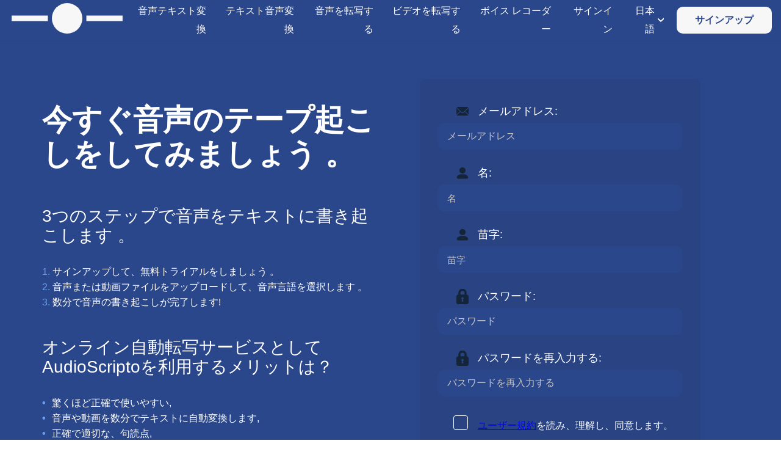

--- FILE ---
content_type: text/html; charset=utf-8
request_url: https://www.textfromtospeech.com/ja/audio-transcription/
body_size: 12124
content:
<!DOCTYPE html><html class="no-js" lang="ja"><head><meta charset="utf-8"/>
<script>var __ezHttpConsent={setByCat:function(src,tagType,attributes,category,force,customSetScriptFn=null){var setScript=function(){if(force||window.ezTcfConsent[category]){if(typeof customSetScriptFn==='function'){customSetScriptFn();}else{var scriptElement=document.createElement(tagType);scriptElement.src=src;attributes.forEach(function(attr){for(var key in attr){if(attr.hasOwnProperty(key)){scriptElement.setAttribute(key,attr[key]);}}});var firstScript=document.getElementsByTagName(tagType)[0];firstScript.parentNode.insertBefore(scriptElement,firstScript);}}};if(force||(window.ezTcfConsent&&window.ezTcfConsent.loaded)){setScript();}else if(typeof getEzConsentData==="function"){getEzConsentData().then(function(ezTcfConsent){if(ezTcfConsent&&ezTcfConsent.loaded){setScript();}else{console.error("cannot get ez consent data");force=true;setScript();}});}else{force=true;setScript();console.error("getEzConsentData is not a function");}},};</script>
<script>var ezTcfConsent=window.ezTcfConsent?window.ezTcfConsent:{loaded:false,store_info:false,develop_and_improve_services:false,measure_ad_performance:false,measure_content_performance:false,select_basic_ads:false,create_ad_profile:false,select_personalized_ads:false,create_content_profile:false,select_personalized_content:false,understand_audiences:false,use_limited_data_to_select_content:false,};function getEzConsentData(){return new Promise(function(resolve){document.addEventListener("ezConsentEvent",function(event){var ezTcfConsent=event.detail.ezTcfConsent;resolve(ezTcfConsent);});});}</script>
<script>if(typeof _setEzCookies!=='function'){function _setEzCookies(ezConsentData){var cookies=window.ezCookieQueue;for(var i=0;i<cookies.length;i++){var cookie=cookies[i];if(ezConsentData&&ezConsentData.loaded&&ezConsentData[cookie.tcfCategory]){document.cookie=cookie.name+"="+cookie.value;}}}}
window.ezCookieQueue=window.ezCookieQueue||[];if(typeof addEzCookies!=='function'){function addEzCookies(arr){window.ezCookieQueue=[...window.ezCookieQueue,...arr];}}
addEzCookies([{name:"ezoab_228283",value:"mod8; Path=/; Domain=textfromtospeech.com; Max-Age=7200",tcfCategory:"store_info",isEzoic:"true",},{name:"ezosuibasgeneris-1",value:"77655859-d1e9-4169-76e0-3491cb0763ae; Path=/; Domain=textfromtospeech.com; Expires=Mon, 25 Jan 2027 14:07:24 UTC; Secure; SameSite=None",tcfCategory:"understand_audiences",isEzoic:"true",}]);if(window.ezTcfConsent&&window.ezTcfConsent.loaded){_setEzCookies(window.ezTcfConsent);}else if(typeof getEzConsentData==="function"){getEzConsentData().then(function(ezTcfConsent){if(ezTcfConsent&&ezTcfConsent.loaded){_setEzCookies(window.ezTcfConsent);}else{console.error("cannot get ez consent data");_setEzCookies(window.ezTcfConsent);}});}else{console.error("getEzConsentData is not a function");_setEzCookies(window.ezTcfConsent);}</script><script type="text/javascript" data-ezscrex='false' data-cfasync='false'>window._ezaq = Object.assign({"edge_cache_status":11,"edge_response_time":136,"url":"https://www.textfromtospeech.com/ja/audio-transcription/"}, typeof window._ezaq !== "undefined" ? window._ezaq : {});</script><script type="text/javascript" data-ezscrex='false' data-cfasync='false'>window._ezaq = Object.assign({"ab_test_id":"mod8"}, typeof window._ezaq !== "undefined" ? window._ezaq : {});window.__ez=window.__ez||{};window.__ez.tf={"NewBanger":"lazyload"};</script><script type="text/javascript" data-ezscrex='false' data-cfasync='false'>window.ezDisableAds = true;</script>
<script data-ezscrex='false' data-cfasync='false' data-pagespeed-no-defer>var __ez=__ez||{};__ez.stms=Date.now();__ez.evt={};__ez.script={};__ez.ck=__ez.ck||{};__ez.template={};__ez.template.isOrig=true;window.__ezScriptHost="//www.ezojs.com";__ez.queue=__ez.queue||function(){var e=0,i=0,t=[],n=!1,o=[],r=[],s=!0,a=function(e,i,n,o,r,s,a){var l=arguments.length>7&&void 0!==arguments[7]?arguments[7]:window,d=this;this.name=e,this.funcName=i,this.parameters=null===n?null:w(n)?n:[n],this.isBlock=o,this.blockedBy=r,this.deleteWhenComplete=s,this.isError=!1,this.isComplete=!1,this.isInitialized=!1,this.proceedIfError=a,this.fWindow=l,this.isTimeDelay=!1,this.process=function(){f("... func = "+e),d.isInitialized=!0,d.isComplete=!0,f("... func.apply: "+e);var i=d.funcName.split("."),n=null,o=this.fWindow||window;i.length>3||(n=3===i.length?o[i[0]][i[1]][i[2]]:2===i.length?o[i[0]][i[1]]:o[d.funcName]),null!=n&&n.apply(null,this.parameters),!0===d.deleteWhenComplete&&delete t[e],!0===d.isBlock&&(f("----- F'D: "+d.name),m())}},l=function(e,i,t,n,o,r,s){var a=arguments.length>7&&void 0!==arguments[7]?arguments[7]:window,l=this;this.name=e,this.path=i,this.async=o,this.defer=r,this.isBlock=t,this.blockedBy=n,this.isInitialized=!1,this.isError=!1,this.isComplete=!1,this.proceedIfError=s,this.fWindow=a,this.isTimeDelay=!1,this.isPath=function(e){return"/"===e[0]&&"/"!==e[1]},this.getSrc=function(e){return void 0!==window.__ezScriptHost&&this.isPath(e)&&"banger.js"!==this.name?window.__ezScriptHost+e:e},this.process=function(){l.isInitialized=!0,f("... file = "+e);var i=this.fWindow?this.fWindow.document:document,t=i.createElement("script");t.src=this.getSrc(this.path),!0===o?t.async=!0:!0===r&&(t.defer=!0),t.onerror=function(){var e={url:window.location.href,name:l.name,path:l.path,user_agent:window.navigator.userAgent};"undefined"!=typeof _ezaq&&(e.pageview_id=_ezaq.page_view_id);var i=encodeURIComponent(JSON.stringify(e)),t=new XMLHttpRequest;t.open("GET","//g.ezoic.net/ezqlog?d="+i,!0),t.send(),f("----- ERR'D: "+l.name),l.isError=!0,!0===l.isBlock&&m()},t.onreadystatechange=t.onload=function(){var e=t.readyState;f("----- F'D: "+l.name),e&&!/loaded|complete/.test(e)||(l.isComplete=!0,!0===l.isBlock&&m())},i.getElementsByTagName("head")[0].appendChild(t)}},d=function(e,i){this.name=e,this.path="",this.async=!1,this.defer=!1,this.isBlock=!1,this.blockedBy=[],this.isInitialized=!0,this.isError=!1,this.isComplete=i,this.proceedIfError=!1,this.isTimeDelay=!1,this.process=function(){}};function c(e,i,n,s,a,d,c,u,f){var m=new l(e,i,n,s,a,d,c,f);!0===u?o[e]=m:r[e]=m,t[e]=m,h(m)}function h(e){!0!==u(e)&&0!=s&&e.process()}function u(e){if(!0===e.isTimeDelay&&!1===n)return f(e.name+" blocked = TIME DELAY!"),!0;if(w(e.blockedBy))for(var i=0;i<e.blockedBy.length;i++){var o=e.blockedBy[i];if(!1===t.hasOwnProperty(o))return f(e.name+" blocked = "+o),!0;if(!0===e.proceedIfError&&!0===t[o].isError)return!1;if(!1===t[o].isComplete)return f(e.name+" blocked = "+o),!0}return!1}function f(e){var i=window.location.href,t=new RegExp("[?&]ezq=([^&#]*)","i").exec(i);"1"===(t?t[1]:null)&&console.debug(e)}function m(){++e>200||(f("let's go"),p(o),p(r))}function p(e){for(var i in e)if(!1!==e.hasOwnProperty(i)){var t=e[i];!0===t.isComplete||u(t)||!0===t.isInitialized||!0===t.isError?!0===t.isError?f(t.name+": error"):!0===t.isComplete?f(t.name+": complete already"):!0===t.isInitialized&&f(t.name+": initialized already"):t.process()}}function w(e){return"[object Array]"==Object.prototype.toString.call(e)}return window.addEventListener("load",(function(){setTimeout((function(){n=!0,f("TDELAY -----"),m()}),5e3)}),!1),{addFile:c,addFileOnce:function(e,i,n,o,r,s,a,l,d){t[e]||c(e,i,n,o,r,s,a,l,d)},addDelayFile:function(e,i){var n=new l(e,i,!1,[],!1,!1,!0);n.isTimeDelay=!0,f(e+" ...  FILE! TDELAY"),r[e]=n,t[e]=n,h(n)},addFunc:function(e,n,s,l,d,c,u,f,m,p){!0===c&&(e=e+"_"+i++);var w=new a(e,n,s,l,d,u,f,p);!0===m?o[e]=w:r[e]=w,t[e]=w,h(w)},addDelayFunc:function(e,i,n){var o=new a(e,i,n,!1,[],!0,!0);o.isTimeDelay=!0,f(e+" ...  FUNCTION! TDELAY"),r[e]=o,t[e]=o,h(o)},items:t,processAll:m,setallowLoad:function(e){s=e},markLoaded:function(e){if(e&&0!==e.length){if(e in t){var i=t[e];!0===i.isComplete?f(i.name+" "+e+": error loaded duplicate"):(i.isComplete=!0,i.isInitialized=!0)}else t[e]=new d(e,!0);f("markLoaded dummyfile: "+t[e].name)}},logWhatsBlocked:function(){for(var e in t)!1!==t.hasOwnProperty(e)&&u(t[e])}}}();__ez.evt.add=function(e,t,n){e.addEventListener?e.addEventListener(t,n,!1):e.attachEvent?e.attachEvent("on"+t,n):e["on"+t]=n()},__ez.evt.remove=function(e,t,n){e.removeEventListener?e.removeEventListener(t,n,!1):e.detachEvent?e.detachEvent("on"+t,n):delete e["on"+t]};__ez.script.add=function(e){var t=document.createElement("script");t.src=e,t.async=!0,t.type="text/javascript",document.getElementsByTagName("head")[0].appendChild(t)};__ez.dot=__ez.dot||{};__ez.queue.addFileOnce('/detroitchicago/boise.js', '/detroitchicago/boise.js?gcb=195-0&cb=5', true, [], true, false, true, false);__ez.queue.addFileOnce('/parsonsmaize/abilene.js', '/parsonsmaize/abilene.js?gcb=195-0&cb=e80eca0cdb', true, [], true, false, true, false);__ez.queue.addFileOnce('/parsonsmaize/mulvane.js', '/parsonsmaize/mulvane.js?gcb=195-0&cb=e75e48eec0', true, ['/parsonsmaize/abilene.js'], true, false, true, false);__ez.queue.addFileOnce('/detroitchicago/birmingham.js', '/detroitchicago/birmingham.js?gcb=195-0&cb=539c47377c', true, ['/parsonsmaize/abilene.js'], true, false, true, false);</script>
<script data-ezscrex="false" type="text/javascript" data-cfasync="false">window._ezaq = Object.assign({"ad_cache_level":0,"adpicker_placement_cnt":0,"ai_placeholder_cache_level":0,"ai_placeholder_placement_cnt":-1,"author":"Snoweb","domain":"textfromtospeech.com","domain_id":228283,"ezcache_level":1,"ezcache_skip_code":3,"has_bad_image":0,"has_bad_words":0,"is_sitespeed":0,"lt_cache_level":0,"response_size":68584,"response_size_orig":62775,"response_time_orig":114,"template_id":131,"url":"https://www.textfromtospeech.com/ja/audio-transcription/","word_count":0,"worst_bad_word_level":0}, typeof window._ezaq !== "undefined" ? window._ezaq : {});__ez.queue.markLoaded('ezaqBaseReady');</script>
<script type='text/javascript' data-ezscrex='false' data-cfasync='false'>
window.ezAnalyticsStatic = true;

function analyticsAddScript(script) {
	var ezDynamic = document.createElement('script');
	ezDynamic.type = 'text/javascript';
	ezDynamic.innerHTML = script;
	document.head.appendChild(ezDynamic);
}
function getCookiesWithPrefix() {
    var allCookies = document.cookie.split(';');
    var cookiesWithPrefix = {};

    for (var i = 0; i < allCookies.length; i++) {
        var cookie = allCookies[i].trim();

        for (var j = 0; j < arguments.length; j++) {
            var prefix = arguments[j];
            if (cookie.indexOf(prefix) === 0) {
                var cookieParts = cookie.split('=');
                var cookieName = cookieParts[0];
                var cookieValue = cookieParts.slice(1).join('=');
                cookiesWithPrefix[cookieName] = decodeURIComponent(cookieValue);
                break; // Once matched, no need to check other prefixes
            }
        }
    }

    return cookiesWithPrefix;
}
function productAnalytics() {
	var d = {"pr":[6],"omd5":"9ace9594d90009f4de01c4dbfe99eb02","nar":"excluded page"};
	d.u = _ezaq.url;
	d.p = _ezaq.page_view_id;
	d.v = _ezaq.visit_uuid;
	d.ab = _ezaq.ab_test_id;
	d.e = JSON.stringify(_ezaq);
	d.ref = document.referrer;
	d.c = getCookiesWithPrefix('active_template', 'ez', 'lp_');
	if(typeof ez_utmParams !== 'undefined') {
		d.utm = ez_utmParams;
	}

	var dataText = JSON.stringify(d);
	var xhr = new XMLHttpRequest();
	xhr.open('POST','/ezais/analytics?cb=1', true);
	xhr.onload = function () {
		if (xhr.status!=200) {
            return;
		}

        if(document.readyState !== 'loading') {
            analyticsAddScript(xhr.response);
            return;
        }

        var eventFunc = function() {
            if(document.readyState === 'loading') {
                return;
            }
            document.removeEventListener('readystatechange', eventFunc, false);
            analyticsAddScript(xhr.response);
        };

        document.addEventListener('readystatechange', eventFunc, false);
	};
	xhr.setRequestHeader('Content-Type','text/plain');
	xhr.send(dataText);
}
__ez.queue.addFunc("productAnalytics", "productAnalytics", null, true, ['ezaqBaseReady'], false, false, false, true);
</script><base href="https://www.textfromtospeech.com/ja/audio-transcription/"/>
    
    <title>音声をテキストに変換してみませんか？オンライン音声トランスクリプション</title>
    <meta name="description" content="音声ファイルをテキストに書き起こしてみませんか？今すぐAudioScriptoに登録して、数分で音声テープ起こしをする事ができます."/>
    <meta name="author" content="Snoweb"/>
    <meta name="referrer" content="no-referrer-when-downgrade"/>
    <meta name="viewport" content="width=device-width, initial-scale=1"/>
    <meta property="og:type" content="website"/>
    <meta property="og:title" content="音声をテキストに変換してみませんか？オンライン音声トランスクリプション"/>
    <meta property="og:description" content="音声ファイルをテキストに書き起こしてみませんか？今すぐAudioScriptoに登録して、数分で音声テープ起こしをする事ができます."/>
    
    <meta property="og:url" content="https://www.textfromtospeech.com/ja/audio-transcription/"/>
    <meta name="twitter:title" content="音声をテキストに変換してみませんか？オンライン音声トランスクリプション"/>
    <meta name="twitter:description" content="音声ファイルをテキストに書き起こしてみませんか？今すぐAudioScriptoに登録して、数分で音声テープ起こしをする事ができます."/>
    
    
    

<link rel="icon" type="image/png" sizes="16x16" href="/media/images/IMG_ICON_SPACE_GH0dmIv.2e16d0ba.fill-16x16.format-png.png"/>

<link rel="icon" type="image/png" sizes="32x32" href="/media/images/IMG_ICON_SPACE_GH0dmIv.2e16d0ba.fill-32x32.format-png.png"/>

<link rel="icon" type="image/png" sizes="128x128" href="/media/images/IMG_ICON_SPACE_GH0dmIv.2e16d0ba.fill-128x128.format-png.png"/>

<link rel="icon" type="image/png" sizes="167x167" href="/media/images/IMG_ICON_SPACE_GH0dmIv.2e16d0ba.fill-167x167.format-png.png"/>


<link rel="icon" type="image/png" sizes="180x180" href="/media/images/IMG_ICON_SPACE_GH0dmIv.2e16d0ba.fill-180x180.format-png.png"/>
<link rel="apple-touch-icon" href="/media/images/IMG_ICON_SPACE_GH0dmIv.2e16d0ba.fill-180x180.format-png.png"/>


<link rel="icon" type="image/png" sizes="192x192" href="/media/images/IMG_ICON_SPACE_GH0dmIv.2e16d0ba.fill-192x192.format-png.png"/>

<link rel="icon" type="image/png" sizes="196x196" href="/media/images/IMG_ICON_SPACE_GH0dmIv.2e16d0ba.fill-196x196.format-png.png"/>

    <link rel="canonical" href="https://www.textfromtospeech.com/ja/audio-transcription/"/>
    
    
    
        <style>
            #loader{z-index:10000000000000;position:fixed;top:0;left:0;bottom:0;right:0;-webkit-transition:opacity .5s ease;transition:opacity .5s ease}#loader img{width:20px;position:absolute;top:50%;left:50%;-webkit-transform:translateX(-50%) translateY(-50%);transform:translateX(-50%) translateY(-50%)}#loader~div{display:none}
        </style>
    
    <link rel="dns-prefetch" href="//fonts.googleapis.com"/>
    <link rel="preconnect" href="https://fonts.gstatic.com/" crossorigin=""/>
    
    
    
<script type="application/ld+json">
{"@context": "http://schema.org", "@type": "WebPage", "dateCreated": "2021-01-27T15:39:45.119716+00:00", "dateModified": "2022-01-25T19:23:58.423748+00:00", "description": "\u97f3\u58f0\u30d5\u30a1\u30a4\u30eb\u3092\u30c6\u30ad\u30b9\u30c8\u306b\u66f8\u304d\u8d77\u3053\u3057\u3066\u307f\u307e\u305b\u3093\u304b\uff1f\u4eca\u3059\u3050AudioScripto\u306b\u767b\u9332\u3057\u3066\u3001\u6570\u5206\u3067\u97f3\u58f0\u30c6\u30fc\u30d7\u8d77\u3053\u3057\u3092\u3059\u308b\u4e8b\u304c\u3067\u304d\u307e\u3059.", "image": "", "url": "https://www.textfromtospeech.com/ja/audio-transcription/", "inLanguage": "fr-FR", "name": "\u97f3\u58f0\u3092\u30c6\u30ad\u30b9\u30c8\u306b\u5909\u63db\u3057\u3066\u307f\u307e\u305b\u3093\u304b\uff1f\u30aa\u30f3\u30e9\u30a4\u30f3\u97f3\u58f0\u30c8\u30e9\u30f3\u30b9\u30af\u30ea\u30d7\u30b7\u30e7\u30f3"}
</script>


    
    <script async="" src="https://pagead2.googlesyndication.com/pagead/js/adsbygoogle.js?client=ca-pub-9286936896439629" crossorigin="anonymous"></script>
<script type='text/javascript'>
var ezoTemplate = 'old_site_excl';
var ezouid = '1';
var ezoFormfactor = '1';
</script><script data-ezscrex="false" type='text/javascript'>
var soc_app_id = '0';
var did = 228283;
var ezdomain = 'textfromtospeech.com';
var ezoicSearchable = 1;
</script></head>

<body class="">
<div id="loader" role="banner">
    <img src="/static/webunity/img/svg/loader.svg" alt="Loader"/>
</div>


    
        
<div class="theme-space">
    <header class="header ">
        <div id="block-header">
            <div class="header-container container full nopad">

                <div class="header-logo">
                    <a href="/ja/">
                        
                            <img data-layout="responsive" width="200" height="55" data-width="200" data-height="55" src="
                                
                                    
                                        /media/media/SVG_LOGO_SPACE_GLpNFRu.svg
                                    
                                " alt="Logo Primary"/>
                        
                    </a>
                </div>

                

                
                    <div class="header-nav">
                        
                            
<nav>
    
        
            <ul>
                <li class="link">
                    <div class="s-flex-align">
                        

    <a class="link" href="/ja/voice-to-text/">
        <p>音声テキスト変換</p>
    </a>


                    </div>
                </li>
            </ul>
        
    
        
            <ul>
                <li class="link">
                    <div class="s-flex-align">
                        

    <a class="link" href="/ja/text-to-voice/">
        <p>テキスト音声変換</p>
    </a>


                    </div>
                </li>
            </ul>
        
    
        
            <ul>
                <li class="link">
                    <div class="s-flex-align">
                        

    <a class="link" href="/ja/audio-transcription/">
        <p>音声を転写する</p>
    </a>


                    </div>
                </li>
            </ul>
        
    
        
            <ul>
                <li class="link">
                    <div class="s-flex-align">
                        

    <a class="link" href="/ja/video-transcription/">
        <p>ビデオを転写する</p>
    </a>


                    </div>
                </li>
            </ul>
        
    
        
            <ul>
                <li class="link">
                    <div class="s-flex-align">
                        

    <a class="link" href="/ja/voice-recorder/">
        <p>ボイス レコーダー</p>
    </a>


                    </div>
                </li>
            </ul>
        
    
        
            <ul>
                <li class="link">
                    <div class="s-flex-align">
                        

    <a class="link" href="https://www.textfromtospeech.com/ja/accounts/login/">
        <p>サインイン</p>
    </a>


                    </div>
                </li>
            </ul>
        
    

    
    

<ul data-lan="" style="position: unset;">
    <li class="first-li">
        
            <div class="s-flex-align">
        
        
    
    
        
    
        
    
        
    
        
    
        
    
        
             <p class="ul-title">日本語</p>
        
    
        
    
        
    
        
    
        
    
        
    
        
    
        
    
        
    
        
    
        
    
        
    
        
    
        
    
        
    
        
    
        
    
        
    
        
    
        
    
        
    
        
    
        
    
        
    
        
    
        
    
        
    
        
    
        
    

        
                <img width="100%" height="100%" class="s-icon x0-5" alt="Angle" src="/media/media/angle-dark_pS9Fi3j.svg"/>
            </div>
        
        <hr/>
        <ul data-lan-child="" style="right: 0;" class="bg-secondary">
            
    
        
            
                <li class="width-unset even">
                    <a href="/en/audio-transcription/">
                        English
                    </a>
                </li>
            
        
            
        
            
        
            
        
            
        
            
        
            
        
            
        
            
        
            
        
            
        
            
        
            
        
            
        
            
        
            
        
            
        
            
        
            
        
            
        
            
        
            
        
            
        
            
        
            
        
            
        
            
        
            
        
            
        
            
        
            
        
            
        
            
        
            
        
    
        
            
        
            
                <li class="width-unset even">
                    <a href="/de/audio-transcription/">
                        Deutsch
                    </a>
                </li>
            
        
            
        
            
        
            
        
            
        
            
        
            
        
            
        
            
        
            
        
            
        
            
        
            
        
            
        
            
        
            
        
            
        
            
        
            
        
            
        
            
        
            
        
            
        
            
        
            
        
            
        
            
        
            
        
            
        
            
        
            
        
            
        
            
        
    
        
            
        
            
        
            
                <li class="width-unset even">
                    <a href="/es/audio-transcription/">
                        Español
                    </a>
                </li>
            
        
            
        
            
        
            
        
            
        
            
        
            
        
            
        
            
        
            
        
            
        
            
        
            
        
            
        
            
        
            
        
            
        
            
        
            
        
            
        
            
        
            
        
            
        
            
        
            
        
            
        
            
        
            
        
            
        
            
        
            
        
            
        
    
        
            
        
            
        
            
        
            
                <li class="width-unset even">
                    <a href="/it/audio-transcription/">
                        Italiano
                    </a>
                </li>
            
        
            
        
            
        
            
        
            
        
            
        
            
        
            
        
            
        
            
        
            
        
            
        
            
        
            
        
            
        
            
        
            
        
            
        
            
        
            
        
            
        
            
        
            
        
            
        
            
        
            
        
            
        
            
        
            
        
            
        
            
        
    
        
            
        
            
        
            
        
            
        
            
                <li class="width-unset even">
                    <a href="/fr/audio-transcription/">
                        Français
                    </a>
                </li>
            
        
            
        
            
        
            
        
            
        
            
        
            
        
            
        
            
        
            
        
            
        
            
        
            
        
            
        
            
        
            
        
            
        
            
        
            
        
            
        
            
        
            
        
            
        
            
        
            
        
            
        
            
        
            
        
            
        
            
        
    
        
            
        
            
        
            
        
            
        
            
        
            
        
            
                <li class="width-unset even">
                    <a href="/zh/audio-transcription/">
                        中文
                    </a>
                </li>
            
        
            
        
            
        
            
        
            
        
            
        
            
        
            
        
            
        
            
        
            
        
            
        
            
        
            
        
            
        
            
        
            
        
            
        
            
        
            
        
            
        
            
        
            
        
            
        
            
        
            
        
            
        
            
        
    
        
            
        
            
        
            
        
            
        
            
        
            
        
            
        
            
                <li class="width-unset even">
                    <a href="/ru/audio-transcription/">
                        Русский
                    </a>
                </li>
            
        
            
        
            
        
            
        
            
        
            
        
            
        
            
        
            
        
            
        
            
        
            
        
            
        
            
        
            
        
            
        
            
        
            
        
            
        
            
        
            
        
            
        
            
        
            
        
            
        
            
        
            
        
    
        
            
        
            
        
            
        
            
        
            
        
            
        
            
        
            
        
            
                <li class="width-unset even">
                    <a href="/uk/audio-transcription/">
                        Українська
                    </a>
                </li>
            
        
            
        
            
        
            
        
            
        
            
        
            
        
            
        
            
        
            
        
            
        
            
        
            
        
            
        
            
        
            
        
            
        
            
        
            
        
            
        
            
        
            
        
            
        
            
        
            
        
            
        
    
        
            
        
            
        
            
        
            
        
            
        
            
        
            
        
            
        
            
        
            
                <li class="width-unset even">
                    <a href="/pl/audio-transcription/">
                        Polski
                    </a>
                </li>
            
        
            
        
            
        
            
        
            
        
            
        
            
        
            
        
            
        
            
        
            
        
            
        
            
        
            
        
            
        
            
        
            
        
            
        
            
        
            
        
            
        
            
        
            
        
            
        
            
        
    
        
            
        
            
        
            
        
            
        
            
        
            
        
            
        
            
        
            
        
            
        
            
                <li class="width-unset even">
                    <a href="/ar/audio-transcription/">
                        اللغة العربية
                    </a>
                </li>
            
        
            
        
            
        
            
        
            
        
            
        
            
        
            
        
            
        
            
        
            
        
            
        
            
        
            
        
            
        
            
        
            
        
            
        
            
        
            
        
            
        
            
        
            
        
            
        
    
        
            
        
            
        
            
        
            
        
            
        
            
        
            
        
            
        
            
        
            
        
            
        
            
                <li class="width-unset even">
                    <a href="/pt/audio-transcription/">
                        Português
                    </a>
                </li>
            
        
            
        
            
        
            
        
            
        
            
        
            
        
            
        
            
        
            
        
            
        
            
        
            
        
            
        
            
        
            
        
            
        
            
        
            
        
            
        
            
        
            
        
            
        
    
        
            
        
            
        
            
        
            
        
            
        
            
        
            
        
            
        
            
        
            
        
            
        
            
        
            
                <li class="width-unset even">
                    <a href="/nl/audio-transcription/">
                        Nederlands
                    </a>
                </li>
            
        
            
        
            
        
            
        
            
        
            
        
            
        
            
        
            
        
            
        
            
        
            
        
            
        
            
        
            
        
            
        
            
        
            
        
            
        
            
        
            
        
            
        
    
        
            
        
            
        
            
        
            
        
            
        
            
        
            
        
            
        
            
        
            
        
            
        
            
        
            
        
            
                <li class="width-unset even">
                    <a href="/el/audio-transcription/">
                        Ελληνικά
                    </a>
                </li>
            
        
            
        
            
        
            
        
            
        
            
        
            
        
            
        
            
        
            
        
            
        
            
        
            
        
            
        
            
        
            
        
            
        
            
        
            
        
            
        
            
        
    
        
            
        
            
        
            
        
            
        
            
        
            
        
            
        
            
        
            
        
            
        
            
        
            
        
            
        
            
        
            
                <li class="width-unset even">
                    <a href="/km/audio-transcription/">
                        ភាសាខ្មែរ
                    </a>
                </li>
            
        
            
        
            
        
            
        
            
        
            
        
            
        
            
        
            
        
            
        
            
        
            
        
            
        
            
        
            
        
            
        
            
        
            
        
            
        
            
        
    
        
            
        
            
        
            
        
            
        
            
        
            
        
            
        
            
        
            
        
            
        
            
        
            
        
            
        
            
        
            
        
            
                <li class="width-unset even">
                    <a href="/id/audio-transcription/">
                        Bahasa Indonesia
                    </a>
                </li>
            
        
            
        
            
        
            
        
            
        
            
        
            
        
            
        
            
        
            
        
            
        
            
        
            
        
            
        
            
        
            
        
            
        
            
        
            
        
    
        
            
        
            
        
            
        
            
        
            
        
            
        
            
        
            
        
            
        
            
        
            
        
            
        
            
        
            
        
            
        
            
        
            
                <li class="width-unset even">
                    <a href="/sv/audio-transcription/">
                        Svenska
                    </a>
                </li>
            
        
            
        
            
        
            
        
            
        
            
        
            
        
            
        
            
        
            
        
            
        
            
        
            
        
            
        
            
        
            
        
            
        
            
        
    
        
            
        
            
        
            
        
            
        
            
        
            
        
            
        
            
        
            
        
            
        
            
        
            
        
            
        
            
        
            
        
            
        
            
        
            
                <li class="width-unset even">
                    <a href="/fi/audio-transcription/">
                        Suomi
                    </a>
                </li>
            
        
            
        
            
        
            
        
            
        
            
        
            
        
            
        
            
        
            
        
            
        
            
        
            
        
            
        
            
        
            
        
            
        
    
        
            
        
            
        
            
        
            
        
            
        
            
        
            
        
            
        
            
        
            
        
            
        
            
        
            
        
            
        
            
        
            
        
            
        
            
        
            
                <li class="width-unset even">
                    <a href="/da/audio-transcription/">
                        Dansk
                    </a>
                </li>
            
        
            
        
            
        
            
        
            
        
            
        
            
        
            
        
            
        
            
        
            
        
            
        
            
        
            
        
            
        
            
        
    
        
            
        
            
        
            
        
            
        
            
        
            
        
            
        
            
        
            
        
            
        
            
        
            
        
            
        
            
        
            
        
            
        
            
        
            
        
            
        
            
                <li class="width-unset even">
                    <a href="/tr/audio-transcription/">
                        Türkçe
                    </a>
                </li>
            
        
            
        
            
        
            
        
            
        
            
        
            
        
            
        
            
        
            
        
            
        
            
        
            
        
            
        
            
        
    
        
            
        
            
        
            
        
            
        
            
        
            
        
            
        
            
        
            
        
            
        
            
        
            
        
            
        
            
        
            
        
            
        
            
        
            
        
            
        
            
        
            
                <li class="width-unset even">
                    <a href="/ko/audio-transcription/">
                        한국어
                    </a>
                </li>
            
        
            
        
            
        
            
        
            
        
            
        
            
        
            
        
            
        
            
        
            
        
            
        
            
        
            
        
    
        
            
        
            
        
            
        
            
        
            
        
            
        
            
        
            
        
            
        
            
        
            
        
            
        
            
        
            
        
            
        
            
        
            
        
            
        
            
        
            
        
            
        
            
                <li class="width-unset even">
                    <a href="/hi/audio-transcription/">
                        हिन्दी
                    </a>
                </li>
            
        
            
        
            
        
            
        
            
        
            
        
            
        
            
        
            
        
            
        
            
        
            
        
            
        
    
        
            
        
            
        
            
        
            
        
            
        
            
        
            
        
            
        
            
        
            
        
            
        
            
        
            
        
            
        
            
        
            
        
            
        
            
        
            
        
            
        
            
        
            
        
            
                <li class="width-unset even">
                    <a href="/bn/audio-transcription/">
                        বাংলা
                    </a>
                </li>
            
        
            
        
            
        
            
        
            
        
            
        
            
        
            
        
            
        
            
        
            
        
            
        
    
        
            
        
            
        
            
        
            
        
            
        
            
        
            
        
            
        
            
        
            
        
            
        
            
        
            
        
            
        
            
        
            
        
            
        
            
        
            
        
            
        
            
        
            
        
            
        
            
                <li class="width-unset even">
                    <a href="/no/audio-transcription/">
                        Norsk
                    </a>
                </li>
            
        
            
        
            
        
            
        
            
        
            
        
            
        
            
        
            
        
            
        
            
        
    
        
            
        
            
        
            
        
            
        
            
        
            
        
            
        
            
        
            
        
            
        
            
        
            
        
            
        
            
        
            
        
            
        
            
        
            
        
            
        
            
        
            
        
            
        
            
        
            
        
            
                <li class="width-unset even">
                    <a href="/ms/audio-transcription/">
                        Bahasa Melayu
                    </a>
                </li>
            
        
            
        
            
        
            
        
            
        
            
        
            
        
            
        
            
        
            
        
    
        
            
        
            
        
            
        
            
        
            
        
            
        
            
        
            
        
            
        
            
        
            
        
            
        
            
        
            
        
            
        
            
        
            
        
            
        
            
        
            
        
            
        
            
        
            
        
            
        
            
        
            
                <li class="width-unset even">
                    <a href="/th/audio-transcription/">
                        ภาษาไทย
                    </a>
                </li>
            
        
            
        
            
        
            
        
            
        
            
        
            
        
            
        
            
        
    
        
            
        
            
        
            
        
            
        
            
        
            
        
            
        
            
        
            
        
            
        
            
        
            
        
            
        
            
        
            
        
            
        
            
        
            
        
            
        
            
        
            
        
            
        
            
        
            
        
            
        
            
        
            
                <li class="width-unset even">
                    <a href="/af/audio-transcription/">
                        Afrikaans
                    </a>
                </li>
            
        
            
        
            
        
            
        
            
        
            
        
            
        
            
        
    
        
            
        
            
        
            
        
            
        
            
        
            
        
            
        
            
        
            
        
            
        
            
        
            
        
            
        
            
        
            
        
            
        
            
        
            
        
            
        
            
        
            
        
            
        
            
        
            
        
            
        
            
        
            
        
            
                <li class="width-unset even">
                    <a href="/vi/audio-transcription/">
                        Tiếng Việt
                    </a>
                </li>
            
        
            
        
            
        
            
        
            
        
            
        
            
        
    
        
            
        
            
        
            
        
            
        
            
        
            
        
            
        
            
        
            
        
            
        
            
        
            
        
            
        
            
        
            
        
            
        
            
        
            
        
            
        
            
        
            
        
            
        
            
        
            
        
            
        
            
        
            
        
            
        
            
                <li class="width-unset even">
                    <a href="/tl/audio-transcription/">
                        Filipino
                    </a>
                </li>
            
        
            
        
            
        
            
        
            
        
            
        
    
        
            
        
            
        
            
        
            
        
            
        
            
        
            
        
            
        
            
        
            
        
            
        
            
        
            
        
            
        
            
        
            
        
            
        
            
        
            
        
            
        
            
        
            
        
            
        
            
        
            
        
            
        
            
        
            
        
            
        
            
                <li class="width-unset even">
                    <a href="/te/audio-transcription/">
                        తెలుగు
                    </a>
                </li>
            
        
            
        
            
        
            
        
            
        
    
        
            
        
            
        
            
        
            
        
            
        
            
        
            
        
            
        
            
        
            
        
            
        
            
        
            
        
            
        
            
        
            
        
            
        
            
        
            
        
            
        
            
        
            
        
            
        
            
        
            
        
            
        
            
        
            
        
            
        
            
        
            
                <li class="width-unset even">
                    <a href="/pa/audio-transcription/">
                        ਪੰਜਾਬੀ
                    </a>
                </li>
            
        
            
        
            
        
            
        
    
        
            
        
            
        
            
        
            
        
            
        
            
        
            
        
            
        
            
        
            
        
            
        
            
        
            
        
            
        
            
        
            
        
            
        
            
        
            
        
            
        
            
        
            
        
            
        
            
        
            
        
            
        
            
        
            
        
            
        
            
        
            
        
            
                <li class="width-unset even">
                    <a href="/ta/audio-transcription/">
                        தமிழ்
                    </a>
                </li>
            
        
            
        
            
        
    
        
            
        
            
        
            
        
            
        
            
        
            
        
            
        
            
        
            
        
            
        
            
        
            
        
            
        
            
        
            
        
            
        
            
        
            
        
            
        
            
        
            
        
            
        
            
        
            
        
            
        
            
        
            
        
            
        
            
        
            
        
            
        
            
        
            
                <li class="width-unset even">
                    <a href="/ro/audio-transcription/">
                        Română
                    </a>
                </li>
            
        
            
        
    
        
            
        
            
        
            
        
            
        
            
        
            
        
            
        
            
        
            
        
            
        
            
        
            
        
            
        
            
        
            
        
            
        
            
        
            
        
            
        
            
        
            
        
            
        
            
        
            
        
            
        
            
        
            
        
            
        
            
        
            
        
            
        
            
        
            
        
            
                <li class="width-unset even">
                    <a href="/hu/audio-transcription/">
                        Magyar
                    </a>
                </li>
            
        
    


        </ul>
    </li>
</ul>



</nav>

                        
                    </div>

                    
                        <div class="header-buttons">
                            
                                

    <a class="btn secondary-full space-r" href="https://www.textfromtospeech.com/ja/accounts/register/">
        サインアップ
    </a>


                            
                        </div>
                    
                
            </div>
        </div>
    </header>
</div>
        



    

    
        
            

<div id="block-1" class="header-padding component_text theme-bg-space">
    





    <div class="container regular  theme-space">
        
    <div class="component-text-container">
        
            
                <div class="component-container sign_up ">
                    



<form novalidate="novalidate" class="padding regular auto" method="POST" action="/ja/accounts/register/?next=/ja/thank-you-sign-up/">
    <input type="hidden" name="csrfmiddlewaretoken" value="VLXIcfns8rrjCQYDoW63GB9FsxU0d7AZ77uQbEFrehrovDTL2dy7Dvqtf3eovFoM"/>
    <div class="fields">
        

    

<div class="form-group email">
    <div class="form-group-label">
        
            
                
                    <img loading="lazy" class="s-icon x1" data-src="/media/media/email-light_3g5Yhzb.svg" alt="Icon email"/>
                
            
        
        <label for="id_email">メールアドレス:</label>
        
    </div>
    <input type="email" name="email" maxlength="254" placeholder="メールアドレス" class="form-control" required="" id="id_email"/>
    <div class="management">
        
        
    </div>
</div>

    

<div class="form-group user">
    <div class="form-group-label">
        
            
                
                    <img loading="lazy" class="s-icon x1" data-src="/media/media/user-light_iIsOBLB.svg" alt="Icon user"/>
                
            
        
        <label for="id_first_name">名:</label>
        
    </div>
    <input type="text" name="first_name" maxlength="150" placeholder="名" class="form-control" id="id_first_name"/>
    <div class="management">
        
        
    </div>
</div>

    

<div class="form-group user">
    <div class="form-group-label">
        
            
                
                    <img loading="lazy" class="s-icon x1" data-src="/media/media/user-light_iIsOBLB.svg" alt="Icon user"/>
                
            
        
        <label for="id_last_name">苗字:</label>
        
    </div>
    <input type="text" name="last_name" maxlength="150" placeholder="苗字" class="form-control" id="id_last_name"/>
    <div class="management">
        
        
    </div>
</div>

    

<div class="form-group lock">
    <div class="form-group-label">
        
            
                
                    <img loading="lazy" class="s-icon x1" data-src="/media/media/lock-light_QiNEJb0.svg" alt="Icon lock"/>
                
            
        
        <label for="id_password">パスワード:</label>
        
    </div>
    <input type="password" name="password" placeholder="パスワード" class="form-control" required="" id="id_password"/>
    <div class="management">
        
        
    </div>
</div>

    

<div class="form-group lock">
    <div class="form-group-label">
        
            
                
                    <img loading="lazy" class="s-icon x1" data-src="/media/media/lock-light_QiNEJb0.svg" alt="Icon lock"/>
                
            
        
        <label for="id_password1">パスワードを再入力する:</label>
        
    </div>
    <input type="password" name="password1" maxlength="128" placeholder="パスワードを再入力する" class="form-control" required="" id="id_password1"/>
    <div class="management">
        
        
    </div>
</div>


    <div class="form-group" style="display: flex; align-items: center;">
        <div style="height: 35px; width: 35px; margin: 5px;">
            <input type="checkbox" name="accept_user_agreement" id="id_accept_user_agreement"/>
        </div>
        <div class="form-group-label">
            <p><a target="_blank" href="/ja/user-agreement/">ユーザー規約</a>を読み、理解し、同意します。</p>
        </div>
    </div>

    <div class="form-group ">
    <script src="https://www.google.com/recaptcha/api.js?hl=ja" async="" defer=""></script>
<div class="g-recaptcha" data-sitekey="6Lf_T-4ZAAAAAAmEIyksHHDNW4L5FTNdfkKAgA8G"></div>
    
</div>


    </div>

    

    <div class="form-submit center">
        
    <input type="submit" name="register" value="サインアップ" class="btn primary-full"/>

    </div>

    
    <div class="rich-text-container ">
        <div class="rich-text">
            <p>
                <a href="/ja/accounts/login/?next=">サインイン</a>
            </p>
        </div>
    </div>

</form>

                </div>
            
        
        <div class="padding text-container reverse align-text-left">
            <div class="rich-text-container ">
    <div class="rich-text">
        <h1 id="titles-">今すぐ音声のテープ起こしをしてみましょう 。</h1>
    </div>
</div>

            
            <div class="rich-text-container ">
    <div class="rich-text">
        <h3 id="titles-3">3つのステップで音声をテキストに書き起こします 。</h3><ol><li>サインアップして、無料トライアルをしましょう 。</li><li>音声または動画ファイルをアップロードして、音声言語を選択します 。</li><li>数分で音声の書き起こしが完了します!</li></ol><p></p><h3 id="titles-audioscripto">オンライン自動転写サービスとしてAudioScriptoを利用するメリットは？</h3><ul><li>驚くほど正確で使いやすい,</li><li>音声や動画を数分でテキストに自動変換します,</li><li>正確で適切な、句読点,</li><li>最先端の音声認識機能を搭載しています 。</li></ul>
    </div>
</div>

            <div class="btn-container">
                
            </div>
        </div>
    </div>

    </div>
</div>

        
            

<div id="block-2" class="text theme-bg-light">
    





    <div class="container regular  theme-light">
        
    <div class="rich-text-container align-text-center">
    <div class="rich-text">
        <h2 id="titles-">迅速で正確な音声からテキストへの書き起こし</h2><p>AudioScriptoを使えば、数分で正確な音声トランスクリプションができます 。<br/> 音声からテキストへの書き起こしが完了すると、すぐにメールで通知されます 。</p><p></p>
    </div>
</div>


    </div>
</div>

        
            

<div id="block-3" class="numbers theme-bg-space">
    





    <div class="container regular nopadtop theme-space">
        
    <div class="numbers-container">
        
            <div class="number">
                <div class="number-nb">
                    <span class="counter-up">24</span>
                    <span></span>
                </div>
                <div class="content">
                    <p>種類のファイル</p>
                </div>
            </div>
        
            <div class="number">
                <div class="number-nb">
                    <span class="counter-up">125</span>
                    <span></span>
                </div>
                <div class="content">
                    <p>の言語対応</p>
                </div>
            </div>
        
            <div class="number">
                <div class="number-nb">
                    <span class="counter-up">1000</span>
                    <span></span>
                </div>
                <div class="content">
                    <p>毎日人のユーザー</p>
                </div>
            </div>
        
    </div>

    </div>
</div>

        
            

<div id="block-4" class="text theme-bg-light">
    





    <div class="container regular  theme-light">
        
    <div class="rich-text-container align-text-center">
    <div class="rich-text">
        <h2 id="titles-">最先端の音声テキスト化技術を搭載</h2><p>AudioScriptoは、最先端のテキストへの音声変換テクノロジーを採用しています 。<br/> AIの力で、音声からテキストへの変換のクオリティーは日々向上しています 。</p>
    </div>
</div>


    </div>
</div>

        
            

<div id="block-5" class="text theme-bg-space">
    





    <div class="container regular  theme-space">
        
    <div class="rich-text-container align-text-center">
    <div class="rich-text">
        <h2 id="titles-audioscripto">誰がAudioScriptoを使っていますか？</h2><p>ジャーナリスト、ビデオメーカー、個人のご利用など...</p>
    </div>
</div>


    </div>
</div>

        
            

<div id="block-6" class="text theme-bg-light">
    





    <div class="container regular  theme-light">
        
    <div class="rich-text-container align-text-center">
    <div class="rich-text">
        <h2 id="titles-">オーディオトランスクリプトとは何ですか？</h2><p>音声トランスクリプトとは、音声ファイルの中で話されているすべての言葉をテキスト化したものです 。</p>
    </div>
</div>


    </div>
</div>

        
            

<div id="block-7" class="accordion theme-bg-light">
    





    <div class="container regular  theme-light">
        
    <div id="accordion-7" class="accordion-container">
        
            <section class="ac">
                <div class="ac-q" tabindex="0">
                    <div class="rich-text">
                        <h4 id="titles-40">+40 言語対応</h4>
                    </div>
                </div>
                <div class="ac-a">
                    <div class="rich-text">
                        <p>以下の言語の音声ファイルや動画ファイルの文字起こしが可能です :</p><ol><li>Afrikaans</li><li>اَلْعَرَبِيَّةُ</li><li>বাংলা</li><li>Български</li><li>Catal</li><li>粵語 (香港)</li><li>Čeština</li><li>Dansk</li><li>Nederlands</li><li>English</li><li>Filipino</li><li>Suomi</li><li>Français</li><li>Deutsch</li><li>Ελληνικά</li><li>ગુજરાતી</li><li>हिन्दी</li><li>Magyar</li><li>Íslenska</li><li>Bahasa Indonesia</li><li>Italiano</li><li>日本語</li><li>ಕನ್ನಡ</li><li>한국어</li><li>Bahasa Melayu</li><li>മലയാളം</li><li>普通话 (中国大陆)</li><li>Norsk bokmål</li><li>Polski</li><li>Português</li><li>ਪੰਜਾਬੀ</li><li>Română</li><li>Pусский</li><li>Српски</li><li>Slovenčina</li><li>Español</li><li>Svenska</li><li>தமிழ்</li><li>తెలుగు</li><li>ภาษาไทย</li><li>Türkçe</li><li>Українська</li><li>Tiếng Việt</li></ol>
                    </div>
                </div>
            </section>
        
            <section class="ac">
                <div class="ac-q" tabindex="0">
                    <div class="rich-text">
                        <h4 id="titles-">どんな種類の音声ファイルを変換できますか？</h4>
                    </div>
                </div>
                <div class="ac-a">
                    <div class="rich-text">
                        <p>以下のような幅広いファイルに対応しています : .aac .aif .flac .iff .m4a .m4b .mid .midi .mp3 .mpa .mpc .oga .ogg .ra .ram .snd .wav .wma</p>
                    </div>
                </div>
            </section>
        
            <section class="ac">
                <div class="ac-q" tabindex="0">
                    <div class="rich-text">
                        <h4 id="titles-">どんな種類の動画ファイルを変換できますか？</h4>
                    </div>
                </div>
                <div class="ac-a">
                    <div class="rich-text">
                        <p>以下のような幅広いファイルに対応しています : .avi .divx .flv .m4v .mkv .mov .mp4 .mpeg .mpg .ogm .ogv .ogx .rm .rmvb .smil .webm .wmv .xvid</p>
                    </div>
                </div>
            </section>
        
    </div>

    </div>
</div>

        
            

<div id="block-8" class="stream_content theme-bg-space">
    





    <div class="container regular  theme-space">
        
    <div class="stream-content-container center ">
        
            <div class="rich-text-container align-text-center">
    <div class="rich-text">
        <h3 id="titles-">セキュリティとプライバシー</h3><p>あなたの情報のセキュリティとあなたのプライバシーの保護は私たちの絶対的な優先事項です。オーディオまたはビデオファイルが転記され、転記の準備ができると、アップロードされたオーディオまたはビデオファイルがサーバーから自動的に削除されます。あなたはいつでも私たちのシステムからあなたの転写を削除することができます 。</p>
    </div>
</div>

        
    </div>

    </div>
</div>

        
    

    
        


<div class="">
    <div class="theme-space">
        <footer>
            
                <div id="block-footer" class="footer-links">
                    <div class="container regular">
                        <div>
                            
<nav>
    
        
            

<ul>
    <li class="first-li">
        
        
            <p class="ul-title">Speech</p>
        
        
        <hr/>
        <ul>
            
                
                    <li class=" odd">
                        <a href="
                                https://www.textfromtospeech.com/en/contact-us/">
                            <p>Comments, suggestions, feedback?</p>
                        </a>
                    </li>
                
                    <li class=" even">
                        <a href="
                                https://www.textfromtospeech.com/en/user-agreement/">
                            <p>User Agreement</p>
                        </a>
                    </li>
                
            
        </ul>
    </li>
</ul>

        
    

    
    


</nav>

                        </div>
                    </div>
                </div>
            

            
        </footer>
    </div>
</div>
    






    <link rel="stylesheet" href="https://fonts.googleapis.com/css2?family=Quicksand:wght@300;400;700&amp;display=swap"/>



    <link href="/static/custom/dist/css/custom0.0.194.css" rel="stylesheet" type="text/css"/>



    
    
        <script>
            const Icons = {'cross_red': {'space': '/static/webunity/img/svg/default.svg', 'light': '/static/webunity/img/svg/default.svg'}, 'info': {'space': '/static/webunity/img/svg/default.svg', 'light': '/static/webunity/img/svg/default.svg'}, 'map_marker': {'space': '/static/webunity/img/svg/default.svg', 'light': '/static/webunity/img/svg/default.svg'}, 'help': {'space': '/static/webunity/img/svg/default.svg', 'light': '/static/webunity/img/svg/default.svg'}, 'star_enable': {'space': '/static/webunity/img/svg/default.svg', 'light': '/static/webunity/img/svg/default.svg'}, 'star_disable': {'space': '/static/webunity/img/svg/default.svg', 'light': '/static/webunity/img/svg/default.svg'}, 'settings': {'space': '/static/webunity/img/svg/default.svg', 'light': '/static/webunity/img/svg/default.svg'}, 'envelope': {'space': '/static/webunity/img/svg/default.svg', 'light': '/static/webunity/img/svg/default.svg'}, 'microphone': {'space': '/media/media/microphone-dark_vnQcUht.svg', 'light': '/media/media/microphone-light_qCRjtyL.svg'}, 'flag_es': {'space': '/media/media/flag_es-dark_StL8OPE.svg', 'light': '/media/media/flag_es-light_p3rl12r.svg'}, 'success': {'space': '/media/media/success-dark_sDzgdfl.svg', 'light': '/media/media/success-light_xPsSHrs.svg'}, 'pause': {'space': '/media/media/pause-dark_Zsx7nwa.svg', 'light': '/media/media/pause-light_F8pxZw9.svg'}, 'stop': {'space': '/media/media/stop-dark_VpYTF1C.svg', 'light': '/media/media/stop-light_QqbITxy.svg'}, 'left': {'space': '/media/media/left-dark_E3whMmp.svg', 'light': '/media/media/left-light_C7f5XKW.svg'}, 'flag_ar': {'space': '/media/media/flag_ar-dark_8UsC4Ra.svg', 'light': '/media/media/flag_ar-light_qcE1ZIC.svg'}, 'angle': {'space': '/media/media/angle-dark_pS9Fi3j.svg', 'light': '/media/media/angle-light_K3PbGuj.svg'}, 'volume_up': {'space': '/media/media/volume_up-dark_nr1VNEQ.svg', 'light': '/media/media/volume_up-light_Zr8pbR8.svg'}, 'cross': {'space': '/media/media/cross-dark_WxbhoN3.svg', 'light': '/media/media/cross-light_GwwOEVR.svg'}, 'link': {'space': '/media/media/link-dark_RXwCAZH.svg', 'light': '/media/media/link-light_FDivoLC.svg'}, 'search': {'space': '/media/media/search-dark_WgNB44e.svg', 'light': '/media/media/search-light_1Vs8LjN.svg'}, 'flag_fr': {'space': '/media/media/flag_fr-dark_Ahb8YRm.svg', 'light': '/media/media/flag_fr-light_0bF3OfJ.svg'}, 'clear': {'space': '/media/media/clear-dark_RYiGVG7.svg', 'light': '/media/media/clear-light_MRXXwOQ.svg'}, 'right': {'space': '/media/media/right-dark_31Ua6FD.svg', 'light': '/media/media/right-light_UyuERf0.svg'}, 'flag_ru': {'space': '/media/media/flag_ru-dark_E4sJEt8.svg', 'light': '/media/media/flag_ru-light_MI4NzUU.svg'}, 'phone': {'space': '/media/media/phone-dark_TQ3Pzbz.svg', 'light': '/media/media/phone-light_HwrU7ph.svg'}, 'download': {'space': '/media/media/download-dark_jfyQpjk.svg', 'light': '/media/media/download-light_WcFR5Wo.svg'}, 'copy': {'space': '/media/media/copy-dark_KIHQb8n.svg', 'light': '/media/media/copy-light_MPkaOxy.svg'}, 'voice': {'space': '/media/media/voice-dark_gWilzge.svg', 'light': '/media/media/voice-light_BWeZSg9.svg'}, 'document_catch': {'space': '/media/media/document_catch-dark_7v1qdLE.svg', 'light': '/media/media/document_catch-light_l6oHLu7.svg'}, 'lock': {'space': '/media/media/lock-dark_Ua2c4cn.svg', 'light': '/media/media/lock-light_QiNEJb0.svg'}, 'money': {'space': '/media/media/money-dark_VJRIiXy.svg', 'light': '/media/media/money-light_6y3Bs46.svg'}, 'instagram': {'space': '/media/media/instagram-dark_fc49uCe.svg', 'light': '/media/media/instagram-light_XhcJi6g.svg'}, 'email_not_filled': {'space': '/media/media/email_not_filled-dark_RN5MFg3.svg', 'light': '/media/media/email_not_filled-light_lTpH5VY.svg'}, 'accordion': {'space': '/media/media/accordion-dark_PGsrMKy.svg', 'light': '/media/media/accordion-light_X9EuX2m.svg'}, 'flag_zh': {'space': '/media/media/flag_zh-dark_hANhYbL.svg', 'light': '/media/media/flag_zh-light_f0zh56T.svg'}, 'search_minus': {'space': '/media/media/search_minus-dark_YKAdBmF.svg', 'light': '/media/media/search_minus-light_0Qn8v9i.svg'}, 'flag_pl': {'space': '/media/media/flag_pl-dark_u0CAlUJ.svg', 'light': '/media/media/flag_pl-light_TWPl1xP.svg'}, 'time': {'space': '/media/media/time-dark_Aiwvevd.svg', 'light': '/media/media/time-light_PUgeUxU.svg'}, 'euro': {'space': '/media/media/euro-dark_U1JMTRn.svg', 'light': '/media/media/euro-light_asS3gzg.svg'}, 'facebook': {'space': '/media/media/facebook-dark_rJkgT7J.svg', 'light': '/media/media/facebook-light_70FYdR6.svg'}, 'user': {'space': '/media/media/user-dark_mATM1WM.svg', 'light': '/media/media/user-light_iIsOBLB.svg'}, 'flag_en': {'space': '/media/media/flag_en-dark_DxAhvxW.svg', 'light': '/media/media/flag_en-light_Wns9gUR.svg'}, 'flag_de': {'space': '/media/media/flag_de-dark_D8p6rkg.svg', 'light': '/media/media/flag_de-light_GJBzodc.svg'}, 'print': {'space': '/media/media/print-dark_b1fjfdw.svg', 'light': '/media/media/print-light_6fS1hkD.svg'}, 'tick': {'space': '/media/media/tick-dark_WesVJrN.svg', 'light': '/media/media/tick-light_9iBZjIu.svg'}, 'linkedin': {'space': '/media/media/linkedin-dark_csOU3ZY.svg', 'light': '/media/media/linkedin-light_mP4jmrD.svg'}, 'flag_it': {'space': '/media/media/flag_it-dark_2ce1BCX.svg', 'light': '/media/media/flag_it-light_bZCzm2N.svg'}, 'search_plus': {'space': '/media/media/search_plus-dark_5pEtd98.svg', 'light': '/media/media/search_plus-light_uu4PMqS.svg'}, 'play': {'space': '/media/media/play-dark_32nDVZh.svg', 'light': '/media/media/play-light_hyPPuS0.svg'}, 'flag_ja': {'space': '/media/media/flag_ja-dark_RnmZ3JO.svg', 'light': '/media/media/flag_ja-light_74XmnHR.svg'}, 'email': {'space': '/media/media/email-dark_9D0o7Um.svg', 'light': '/media/media/email-light_3g5Yhzb.svg'}, 'flag_uk': {'space': '/media/media/flag_uk-dark_v2boEpy.svg', 'light': '/media/media/flag_uk-light_Q4wQvFM.svg'}, 'voice_settings': {'space': '/media/media/voice_settings-dark_aYLylv1.svg', 'light': '/media/media/voice_settings-light_n0XG6ny.svg'}, 'pen': {'space': '/media/media/pen-dark_XOrtSd8.svg', 'light': '/media/media/pen-light_SExU2g2.svg'}};
        </script>
    
    
    <script async="" src="/static/custom/dist/js/app0.0.194.js"></script>


    
    <script>
        window.ga=window.ga||function(){(ga.q=ga.q||[]).push(arguments)};ga.l=+new Date;
        ga('create', '', 'auto');
        ga('send', 'pageview');
    </script>
    <script async="" src="https://www.google-analytics.com/analytics.js"></script>




<script>
    
        (function () {
            
            
            const loader = document.getElementById('loader');
            loader.style.opacity = "0";
            loader.style.zIndex = "-1";
        })();
    
</script>

<script>(function(w,d,s,l,i){w[l]=w[l]||[];w[l].push({'gtm.start':
new Date().getTime(),event:'gtm.js'});var f=d.getElementsByTagName(s)[0],
j=d.createElement(s),dl=l!='dataLayer'?'&l='+l:'';j.async=true;j.src=
'https://www.googletagmanager.com/gtm.js?id='+i+dl;f.parentNode.insertBefore(j,f);
})(window,document,'script','dataLayer','GTM-5SM9LBZ');</script>

<noscript>
    This website requires JavaScript. To contact us, please send us an email at:
    <a href="mailto:hello@snoweb.fr">hello@snoweb.fr</a>
</noscript>



<script data-cfasync="false">function _emitEzConsentEvent(){var customEvent=new CustomEvent("ezConsentEvent",{detail:{ezTcfConsent:window.ezTcfConsent},bubbles:true,cancelable:true,});document.dispatchEvent(customEvent);}
(function(window,document){function _setAllEzConsentTrue(){window.ezTcfConsent.loaded=true;window.ezTcfConsent.store_info=true;window.ezTcfConsent.develop_and_improve_services=true;window.ezTcfConsent.measure_ad_performance=true;window.ezTcfConsent.measure_content_performance=true;window.ezTcfConsent.select_basic_ads=true;window.ezTcfConsent.create_ad_profile=true;window.ezTcfConsent.select_personalized_ads=true;window.ezTcfConsent.create_content_profile=true;window.ezTcfConsent.select_personalized_content=true;window.ezTcfConsent.understand_audiences=true;window.ezTcfConsent.use_limited_data_to_select_content=true;window.ezTcfConsent.select_personalized_content=true;}
function _clearEzConsentCookie(){document.cookie="ezCMPCookieConsent=tcf2;Domain=.textfromtospeech.com;Path=/;expires=Thu, 01 Jan 1970 00:00:00 GMT";}
_clearEzConsentCookie();if(typeof window.__tcfapi!=="undefined"){window.ezgconsent=false;var amazonHasRun=false;function _ezAllowed(tcdata,purpose){return(tcdata.purpose.consents[purpose]||tcdata.purpose.legitimateInterests[purpose]);}
function _handleConsentDecision(tcdata){window.ezTcfConsent.loaded=true;if(!tcdata.vendor.consents["347"]&&!tcdata.vendor.legitimateInterests["347"]){window._emitEzConsentEvent();return;}
window.ezTcfConsent.store_info=_ezAllowed(tcdata,"1");window.ezTcfConsent.develop_and_improve_services=_ezAllowed(tcdata,"10");window.ezTcfConsent.measure_content_performance=_ezAllowed(tcdata,"8");window.ezTcfConsent.select_basic_ads=_ezAllowed(tcdata,"2");window.ezTcfConsent.create_ad_profile=_ezAllowed(tcdata,"3");window.ezTcfConsent.select_personalized_ads=_ezAllowed(tcdata,"4");window.ezTcfConsent.create_content_profile=_ezAllowed(tcdata,"5");window.ezTcfConsent.measure_ad_performance=_ezAllowed(tcdata,"7");window.ezTcfConsent.use_limited_data_to_select_content=_ezAllowed(tcdata,"11");window.ezTcfConsent.select_personalized_content=_ezAllowed(tcdata,"6");window.ezTcfConsent.understand_audiences=_ezAllowed(tcdata,"9");window._emitEzConsentEvent();}
function _handleGoogleConsentV2(tcdata){if(!tcdata||!tcdata.purpose||!tcdata.purpose.consents){return;}
var googConsentV2={};if(tcdata.purpose.consents[1]){googConsentV2.ad_storage='granted';googConsentV2.analytics_storage='granted';}
if(tcdata.purpose.consents[3]&&tcdata.purpose.consents[4]){googConsentV2.ad_personalization='granted';}
if(tcdata.purpose.consents[1]&&tcdata.purpose.consents[7]){googConsentV2.ad_user_data='granted';}
if(googConsentV2.analytics_storage=='denied'){gtag('set','url_passthrough',true);}
gtag('consent','update',googConsentV2);}
__tcfapi("addEventListener",2,function(tcdata,success){if(!success||!tcdata){window._emitEzConsentEvent();return;}
if(!tcdata.gdprApplies){_setAllEzConsentTrue();window._emitEzConsentEvent();return;}
if(tcdata.eventStatus==="useractioncomplete"||tcdata.eventStatus==="tcloaded"){if(typeof gtag!='undefined'){_handleGoogleConsentV2(tcdata);}
_handleConsentDecision(tcdata);if(tcdata.purpose.consents["1"]===true&&tcdata.vendor.consents["755"]!==false){window.ezgconsent=true;(adsbygoogle=window.adsbygoogle||[]).pauseAdRequests=0;}
if(window.__ezconsent){__ezconsent.setEzoicConsentSettings(ezConsentCategories);}
__tcfapi("removeEventListener",2,function(success){return null;},tcdata.listenerId);if(!(tcdata.purpose.consents["1"]===true&&_ezAllowed(tcdata,"2")&&_ezAllowed(tcdata,"3")&&_ezAllowed(tcdata,"4"))){if(typeof __ez=="object"&&typeof __ez.bit=="object"&&typeof window["_ezaq"]=="object"&&typeof window["_ezaq"]["page_view_id"]=="string"){__ez.bit.Add(window["_ezaq"]["page_view_id"],[new __ezDotData("non_personalized_ads",true),]);}}}});}else{_setAllEzConsentTrue();window._emitEzConsentEvent();}})(window,document);</script></body></html>

--- FILE ---
content_type: text/html; charset=utf-8
request_url: https://www.google.com/recaptcha/api2/anchor?ar=1&k=6Lf_T-4ZAAAAAAmEIyksHHDNW4L5FTNdfkKAgA8G&co=aHR0cHM6Ly93d3cudGV4dGZyb210b3NwZWVjaC5jb206NDQz&hl=ja&v=PoyoqOPhxBO7pBk68S4YbpHZ&size=normal&anchor-ms=20000&execute-ms=30000&cb=i8lhyuohnbau
body_size: 49605
content:
<!DOCTYPE HTML><html dir="ltr" lang="ja"><head><meta http-equiv="Content-Type" content="text/html; charset=UTF-8">
<meta http-equiv="X-UA-Compatible" content="IE=edge">
<title>reCAPTCHA</title>
<style type="text/css">
/* cyrillic-ext */
@font-face {
  font-family: 'Roboto';
  font-style: normal;
  font-weight: 400;
  font-stretch: 100%;
  src: url(//fonts.gstatic.com/s/roboto/v48/KFO7CnqEu92Fr1ME7kSn66aGLdTylUAMa3GUBHMdazTgWw.woff2) format('woff2');
  unicode-range: U+0460-052F, U+1C80-1C8A, U+20B4, U+2DE0-2DFF, U+A640-A69F, U+FE2E-FE2F;
}
/* cyrillic */
@font-face {
  font-family: 'Roboto';
  font-style: normal;
  font-weight: 400;
  font-stretch: 100%;
  src: url(//fonts.gstatic.com/s/roboto/v48/KFO7CnqEu92Fr1ME7kSn66aGLdTylUAMa3iUBHMdazTgWw.woff2) format('woff2');
  unicode-range: U+0301, U+0400-045F, U+0490-0491, U+04B0-04B1, U+2116;
}
/* greek-ext */
@font-face {
  font-family: 'Roboto';
  font-style: normal;
  font-weight: 400;
  font-stretch: 100%;
  src: url(//fonts.gstatic.com/s/roboto/v48/KFO7CnqEu92Fr1ME7kSn66aGLdTylUAMa3CUBHMdazTgWw.woff2) format('woff2');
  unicode-range: U+1F00-1FFF;
}
/* greek */
@font-face {
  font-family: 'Roboto';
  font-style: normal;
  font-weight: 400;
  font-stretch: 100%;
  src: url(//fonts.gstatic.com/s/roboto/v48/KFO7CnqEu92Fr1ME7kSn66aGLdTylUAMa3-UBHMdazTgWw.woff2) format('woff2');
  unicode-range: U+0370-0377, U+037A-037F, U+0384-038A, U+038C, U+038E-03A1, U+03A3-03FF;
}
/* math */
@font-face {
  font-family: 'Roboto';
  font-style: normal;
  font-weight: 400;
  font-stretch: 100%;
  src: url(//fonts.gstatic.com/s/roboto/v48/KFO7CnqEu92Fr1ME7kSn66aGLdTylUAMawCUBHMdazTgWw.woff2) format('woff2');
  unicode-range: U+0302-0303, U+0305, U+0307-0308, U+0310, U+0312, U+0315, U+031A, U+0326-0327, U+032C, U+032F-0330, U+0332-0333, U+0338, U+033A, U+0346, U+034D, U+0391-03A1, U+03A3-03A9, U+03B1-03C9, U+03D1, U+03D5-03D6, U+03F0-03F1, U+03F4-03F5, U+2016-2017, U+2034-2038, U+203C, U+2040, U+2043, U+2047, U+2050, U+2057, U+205F, U+2070-2071, U+2074-208E, U+2090-209C, U+20D0-20DC, U+20E1, U+20E5-20EF, U+2100-2112, U+2114-2115, U+2117-2121, U+2123-214F, U+2190, U+2192, U+2194-21AE, U+21B0-21E5, U+21F1-21F2, U+21F4-2211, U+2213-2214, U+2216-22FF, U+2308-230B, U+2310, U+2319, U+231C-2321, U+2336-237A, U+237C, U+2395, U+239B-23B7, U+23D0, U+23DC-23E1, U+2474-2475, U+25AF, U+25B3, U+25B7, U+25BD, U+25C1, U+25CA, U+25CC, U+25FB, U+266D-266F, U+27C0-27FF, U+2900-2AFF, U+2B0E-2B11, U+2B30-2B4C, U+2BFE, U+3030, U+FF5B, U+FF5D, U+1D400-1D7FF, U+1EE00-1EEFF;
}
/* symbols */
@font-face {
  font-family: 'Roboto';
  font-style: normal;
  font-weight: 400;
  font-stretch: 100%;
  src: url(//fonts.gstatic.com/s/roboto/v48/KFO7CnqEu92Fr1ME7kSn66aGLdTylUAMaxKUBHMdazTgWw.woff2) format('woff2');
  unicode-range: U+0001-000C, U+000E-001F, U+007F-009F, U+20DD-20E0, U+20E2-20E4, U+2150-218F, U+2190, U+2192, U+2194-2199, U+21AF, U+21E6-21F0, U+21F3, U+2218-2219, U+2299, U+22C4-22C6, U+2300-243F, U+2440-244A, U+2460-24FF, U+25A0-27BF, U+2800-28FF, U+2921-2922, U+2981, U+29BF, U+29EB, U+2B00-2BFF, U+4DC0-4DFF, U+FFF9-FFFB, U+10140-1018E, U+10190-1019C, U+101A0, U+101D0-101FD, U+102E0-102FB, U+10E60-10E7E, U+1D2C0-1D2D3, U+1D2E0-1D37F, U+1F000-1F0FF, U+1F100-1F1AD, U+1F1E6-1F1FF, U+1F30D-1F30F, U+1F315, U+1F31C, U+1F31E, U+1F320-1F32C, U+1F336, U+1F378, U+1F37D, U+1F382, U+1F393-1F39F, U+1F3A7-1F3A8, U+1F3AC-1F3AF, U+1F3C2, U+1F3C4-1F3C6, U+1F3CA-1F3CE, U+1F3D4-1F3E0, U+1F3ED, U+1F3F1-1F3F3, U+1F3F5-1F3F7, U+1F408, U+1F415, U+1F41F, U+1F426, U+1F43F, U+1F441-1F442, U+1F444, U+1F446-1F449, U+1F44C-1F44E, U+1F453, U+1F46A, U+1F47D, U+1F4A3, U+1F4B0, U+1F4B3, U+1F4B9, U+1F4BB, U+1F4BF, U+1F4C8-1F4CB, U+1F4D6, U+1F4DA, U+1F4DF, U+1F4E3-1F4E6, U+1F4EA-1F4ED, U+1F4F7, U+1F4F9-1F4FB, U+1F4FD-1F4FE, U+1F503, U+1F507-1F50B, U+1F50D, U+1F512-1F513, U+1F53E-1F54A, U+1F54F-1F5FA, U+1F610, U+1F650-1F67F, U+1F687, U+1F68D, U+1F691, U+1F694, U+1F698, U+1F6AD, U+1F6B2, U+1F6B9-1F6BA, U+1F6BC, U+1F6C6-1F6CF, U+1F6D3-1F6D7, U+1F6E0-1F6EA, U+1F6F0-1F6F3, U+1F6F7-1F6FC, U+1F700-1F7FF, U+1F800-1F80B, U+1F810-1F847, U+1F850-1F859, U+1F860-1F887, U+1F890-1F8AD, U+1F8B0-1F8BB, U+1F8C0-1F8C1, U+1F900-1F90B, U+1F93B, U+1F946, U+1F984, U+1F996, U+1F9E9, U+1FA00-1FA6F, U+1FA70-1FA7C, U+1FA80-1FA89, U+1FA8F-1FAC6, U+1FACE-1FADC, U+1FADF-1FAE9, U+1FAF0-1FAF8, U+1FB00-1FBFF;
}
/* vietnamese */
@font-face {
  font-family: 'Roboto';
  font-style: normal;
  font-weight: 400;
  font-stretch: 100%;
  src: url(//fonts.gstatic.com/s/roboto/v48/KFO7CnqEu92Fr1ME7kSn66aGLdTylUAMa3OUBHMdazTgWw.woff2) format('woff2');
  unicode-range: U+0102-0103, U+0110-0111, U+0128-0129, U+0168-0169, U+01A0-01A1, U+01AF-01B0, U+0300-0301, U+0303-0304, U+0308-0309, U+0323, U+0329, U+1EA0-1EF9, U+20AB;
}
/* latin-ext */
@font-face {
  font-family: 'Roboto';
  font-style: normal;
  font-weight: 400;
  font-stretch: 100%;
  src: url(//fonts.gstatic.com/s/roboto/v48/KFO7CnqEu92Fr1ME7kSn66aGLdTylUAMa3KUBHMdazTgWw.woff2) format('woff2');
  unicode-range: U+0100-02BA, U+02BD-02C5, U+02C7-02CC, U+02CE-02D7, U+02DD-02FF, U+0304, U+0308, U+0329, U+1D00-1DBF, U+1E00-1E9F, U+1EF2-1EFF, U+2020, U+20A0-20AB, U+20AD-20C0, U+2113, U+2C60-2C7F, U+A720-A7FF;
}
/* latin */
@font-face {
  font-family: 'Roboto';
  font-style: normal;
  font-weight: 400;
  font-stretch: 100%;
  src: url(//fonts.gstatic.com/s/roboto/v48/KFO7CnqEu92Fr1ME7kSn66aGLdTylUAMa3yUBHMdazQ.woff2) format('woff2');
  unicode-range: U+0000-00FF, U+0131, U+0152-0153, U+02BB-02BC, U+02C6, U+02DA, U+02DC, U+0304, U+0308, U+0329, U+2000-206F, U+20AC, U+2122, U+2191, U+2193, U+2212, U+2215, U+FEFF, U+FFFD;
}
/* cyrillic-ext */
@font-face {
  font-family: 'Roboto';
  font-style: normal;
  font-weight: 500;
  font-stretch: 100%;
  src: url(//fonts.gstatic.com/s/roboto/v48/KFO7CnqEu92Fr1ME7kSn66aGLdTylUAMa3GUBHMdazTgWw.woff2) format('woff2');
  unicode-range: U+0460-052F, U+1C80-1C8A, U+20B4, U+2DE0-2DFF, U+A640-A69F, U+FE2E-FE2F;
}
/* cyrillic */
@font-face {
  font-family: 'Roboto';
  font-style: normal;
  font-weight: 500;
  font-stretch: 100%;
  src: url(//fonts.gstatic.com/s/roboto/v48/KFO7CnqEu92Fr1ME7kSn66aGLdTylUAMa3iUBHMdazTgWw.woff2) format('woff2');
  unicode-range: U+0301, U+0400-045F, U+0490-0491, U+04B0-04B1, U+2116;
}
/* greek-ext */
@font-face {
  font-family: 'Roboto';
  font-style: normal;
  font-weight: 500;
  font-stretch: 100%;
  src: url(//fonts.gstatic.com/s/roboto/v48/KFO7CnqEu92Fr1ME7kSn66aGLdTylUAMa3CUBHMdazTgWw.woff2) format('woff2');
  unicode-range: U+1F00-1FFF;
}
/* greek */
@font-face {
  font-family: 'Roboto';
  font-style: normal;
  font-weight: 500;
  font-stretch: 100%;
  src: url(//fonts.gstatic.com/s/roboto/v48/KFO7CnqEu92Fr1ME7kSn66aGLdTylUAMa3-UBHMdazTgWw.woff2) format('woff2');
  unicode-range: U+0370-0377, U+037A-037F, U+0384-038A, U+038C, U+038E-03A1, U+03A3-03FF;
}
/* math */
@font-face {
  font-family: 'Roboto';
  font-style: normal;
  font-weight: 500;
  font-stretch: 100%;
  src: url(//fonts.gstatic.com/s/roboto/v48/KFO7CnqEu92Fr1ME7kSn66aGLdTylUAMawCUBHMdazTgWw.woff2) format('woff2');
  unicode-range: U+0302-0303, U+0305, U+0307-0308, U+0310, U+0312, U+0315, U+031A, U+0326-0327, U+032C, U+032F-0330, U+0332-0333, U+0338, U+033A, U+0346, U+034D, U+0391-03A1, U+03A3-03A9, U+03B1-03C9, U+03D1, U+03D5-03D6, U+03F0-03F1, U+03F4-03F5, U+2016-2017, U+2034-2038, U+203C, U+2040, U+2043, U+2047, U+2050, U+2057, U+205F, U+2070-2071, U+2074-208E, U+2090-209C, U+20D0-20DC, U+20E1, U+20E5-20EF, U+2100-2112, U+2114-2115, U+2117-2121, U+2123-214F, U+2190, U+2192, U+2194-21AE, U+21B0-21E5, U+21F1-21F2, U+21F4-2211, U+2213-2214, U+2216-22FF, U+2308-230B, U+2310, U+2319, U+231C-2321, U+2336-237A, U+237C, U+2395, U+239B-23B7, U+23D0, U+23DC-23E1, U+2474-2475, U+25AF, U+25B3, U+25B7, U+25BD, U+25C1, U+25CA, U+25CC, U+25FB, U+266D-266F, U+27C0-27FF, U+2900-2AFF, U+2B0E-2B11, U+2B30-2B4C, U+2BFE, U+3030, U+FF5B, U+FF5D, U+1D400-1D7FF, U+1EE00-1EEFF;
}
/* symbols */
@font-face {
  font-family: 'Roboto';
  font-style: normal;
  font-weight: 500;
  font-stretch: 100%;
  src: url(//fonts.gstatic.com/s/roboto/v48/KFO7CnqEu92Fr1ME7kSn66aGLdTylUAMaxKUBHMdazTgWw.woff2) format('woff2');
  unicode-range: U+0001-000C, U+000E-001F, U+007F-009F, U+20DD-20E0, U+20E2-20E4, U+2150-218F, U+2190, U+2192, U+2194-2199, U+21AF, U+21E6-21F0, U+21F3, U+2218-2219, U+2299, U+22C4-22C6, U+2300-243F, U+2440-244A, U+2460-24FF, U+25A0-27BF, U+2800-28FF, U+2921-2922, U+2981, U+29BF, U+29EB, U+2B00-2BFF, U+4DC0-4DFF, U+FFF9-FFFB, U+10140-1018E, U+10190-1019C, U+101A0, U+101D0-101FD, U+102E0-102FB, U+10E60-10E7E, U+1D2C0-1D2D3, U+1D2E0-1D37F, U+1F000-1F0FF, U+1F100-1F1AD, U+1F1E6-1F1FF, U+1F30D-1F30F, U+1F315, U+1F31C, U+1F31E, U+1F320-1F32C, U+1F336, U+1F378, U+1F37D, U+1F382, U+1F393-1F39F, U+1F3A7-1F3A8, U+1F3AC-1F3AF, U+1F3C2, U+1F3C4-1F3C6, U+1F3CA-1F3CE, U+1F3D4-1F3E0, U+1F3ED, U+1F3F1-1F3F3, U+1F3F5-1F3F7, U+1F408, U+1F415, U+1F41F, U+1F426, U+1F43F, U+1F441-1F442, U+1F444, U+1F446-1F449, U+1F44C-1F44E, U+1F453, U+1F46A, U+1F47D, U+1F4A3, U+1F4B0, U+1F4B3, U+1F4B9, U+1F4BB, U+1F4BF, U+1F4C8-1F4CB, U+1F4D6, U+1F4DA, U+1F4DF, U+1F4E3-1F4E6, U+1F4EA-1F4ED, U+1F4F7, U+1F4F9-1F4FB, U+1F4FD-1F4FE, U+1F503, U+1F507-1F50B, U+1F50D, U+1F512-1F513, U+1F53E-1F54A, U+1F54F-1F5FA, U+1F610, U+1F650-1F67F, U+1F687, U+1F68D, U+1F691, U+1F694, U+1F698, U+1F6AD, U+1F6B2, U+1F6B9-1F6BA, U+1F6BC, U+1F6C6-1F6CF, U+1F6D3-1F6D7, U+1F6E0-1F6EA, U+1F6F0-1F6F3, U+1F6F7-1F6FC, U+1F700-1F7FF, U+1F800-1F80B, U+1F810-1F847, U+1F850-1F859, U+1F860-1F887, U+1F890-1F8AD, U+1F8B0-1F8BB, U+1F8C0-1F8C1, U+1F900-1F90B, U+1F93B, U+1F946, U+1F984, U+1F996, U+1F9E9, U+1FA00-1FA6F, U+1FA70-1FA7C, U+1FA80-1FA89, U+1FA8F-1FAC6, U+1FACE-1FADC, U+1FADF-1FAE9, U+1FAF0-1FAF8, U+1FB00-1FBFF;
}
/* vietnamese */
@font-face {
  font-family: 'Roboto';
  font-style: normal;
  font-weight: 500;
  font-stretch: 100%;
  src: url(//fonts.gstatic.com/s/roboto/v48/KFO7CnqEu92Fr1ME7kSn66aGLdTylUAMa3OUBHMdazTgWw.woff2) format('woff2');
  unicode-range: U+0102-0103, U+0110-0111, U+0128-0129, U+0168-0169, U+01A0-01A1, U+01AF-01B0, U+0300-0301, U+0303-0304, U+0308-0309, U+0323, U+0329, U+1EA0-1EF9, U+20AB;
}
/* latin-ext */
@font-face {
  font-family: 'Roboto';
  font-style: normal;
  font-weight: 500;
  font-stretch: 100%;
  src: url(//fonts.gstatic.com/s/roboto/v48/KFO7CnqEu92Fr1ME7kSn66aGLdTylUAMa3KUBHMdazTgWw.woff2) format('woff2');
  unicode-range: U+0100-02BA, U+02BD-02C5, U+02C7-02CC, U+02CE-02D7, U+02DD-02FF, U+0304, U+0308, U+0329, U+1D00-1DBF, U+1E00-1E9F, U+1EF2-1EFF, U+2020, U+20A0-20AB, U+20AD-20C0, U+2113, U+2C60-2C7F, U+A720-A7FF;
}
/* latin */
@font-face {
  font-family: 'Roboto';
  font-style: normal;
  font-weight: 500;
  font-stretch: 100%;
  src: url(//fonts.gstatic.com/s/roboto/v48/KFO7CnqEu92Fr1ME7kSn66aGLdTylUAMa3yUBHMdazQ.woff2) format('woff2');
  unicode-range: U+0000-00FF, U+0131, U+0152-0153, U+02BB-02BC, U+02C6, U+02DA, U+02DC, U+0304, U+0308, U+0329, U+2000-206F, U+20AC, U+2122, U+2191, U+2193, U+2212, U+2215, U+FEFF, U+FFFD;
}
/* cyrillic-ext */
@font-face {
  font-family: 'Roboto';
  font-style: normal;
  font-weight: 900;
  font-stretch: 100%;
  src: url(//fonts.gstatic.com/s/roboto/v48/KFO7CnqEu92Fr1ME7kSn66aGLdTylUAMa3GUBHMdazTgWw.woff2) format('woff2');
  unicode-range: U+0460-052F, U+1C80-1C8A, U+20B4, U+2DE0-2DFF, U+A640-A69F, U+FE2E-FE2F;
}
/* cyrillic */
@font-face {
  font-family: 'Roboto';
  font-style: normal;
  font-weight: 900;
  font-stretch: 100%;
  src: url(//fonts.gstatic.com/s/roboto/v48/KFO7CnqEu92Fr1ME7kSn66aGLdTylUAMa3iUBHMdazTgWw.woff2) format('woff2');
  unicode-range: U+0301, U+0400-045F, U+0490-0491, U+04B0-04B1, U+2116;
}
/* greek-ext */
@font-face {
  font-family: 'Roboto';
  font-style: normal;
  font-weight: 900;
  font-stretch: 100%;
  src: url(//fonts.gstatic.com/s/roboto/v48/KFO7CnqEu92Fr1ME7kSn66aGLdTylUAMa3CUBHMdazTgWw.woff2) format('woff2');
  unicode-range: U+1F00-1FFF;
}
/* greek */
@font-face {
  font-family: 'Roboto';
  font-style: normal;
  font-weight: 900;
  font-stretch: 100%;
  src: url(//fonts.gstatic.com/s/roboto/v48/KFO7CnqEu92Fr1ME7kSn66aGLdTylUAMa3-UBHMdazTgWw.woff2) format('woff2');
  unicode-range: U+0370-0377, U+037A-037F, U+0384-038A, U+038C, U+038E-03A1, U+03A3-03FF;
}
/* math */
@font-face {
  font-family: 'Roboto';
  font-style: normal;
  font-weight: 900;
  font-stretch: 100%;
  src: url(//fonts.gstatic.com/s/roboto/v48/KFO7CnqEu92Fr1ME7kSn66aGLdTylUAMawCUBHMdazTgWw.woff2) format('woff2');
  unicode-range: U+0302-0303, U+0305, U+0307-0308, U+0310, U+0312, U+0315, U+031A, U+0326-0327, U+032C, U+032F-0330, U+0332-0333, U+0338, U+033A, U+0346, U+034D, U+0391-03A1, U+03A3-03A9, U+03B1-03C9, U+03D1, U+03D5-03D6, U+03F0-03F1, U+03F4-03F5, U+2016-2017, U+2034-2038, U+203C, U+2040, U+2043, U+2047, U+2050, U+2057, U+205F, U+2070-2071, U+2074-208E, U+2090-209C, U+20D0-20DC, U+20E1, U+20E5-20EF, U+2100-2112, U+2114-2115, U+2117-2121, U+2123-214F, U+2190, U+2192, U+2194-21AE, U+21B0-21E5, U+21F1-21F2, U+21F4-2211, U+2213-2214, U+2216-22FF, U+2308-230B, U+2310, U+2319, U+231C-2321, U+2336-237A, U+237C, U+2395, U+239B-23B7, U+23D0, U+23DC-23E1, U+2474-2475, U+25AF, U+25B3, U+25B7, U+25BD, U+25C1, U+25CA, U+25CC, U+25FB, U+266D-266F, U+27C0-27FF, U+2900-2AFF, U+2B0E-2B11, U+2B30-2B4C, U+2BFE, U+3030, U+FF5B, U+FF5D, U+1D400-1D7FF, U+1EE00-1EEFF;
}
/* symbols */
@font-face {
  font-family: 'Roboto';
  font-style: normal;
  font-weight: 900;
  font-stretch: 100%;
  src: url(//fonts.gstatic.com/s/roboto/v48/KFO7CnqEu92Fr1ME7kSn66aGLdTylUAMaxKUBHMdazTgWw.woff2) format('woff2');
  unicode-range: U+0001-000C, U+000E-001F, U+007F-009F, U+20DD-20E0, U+20E2-20E4, U+2150-218F, U+2190, U+2192, U+2194-2199, U+21AF, U+21E6-21F0, U+21F3, U+2218-2219, U+2299, U+22C4-22C6, U+2300-243F, U+2440-244A, U+2460-24FF, U+25A0-27BF, U+2800-28FF, U+2921-2922, U+2981, U+29BF, U+29EB, U+2B00-2BFF, U+4DC0-4DFF, U+FFF9-FFFB, U+10140-1018E, U+10190-1019C, U+101A0, U+101D0-101FD, U+102E0-102FB, U+10E60-10E7E, U+1D2C0-1D2D3, U+1D2E0-1D37F, U+1F000-1F0FF, U+1F100-1F1AD, U+1F1E6-1F1FF, U+1F30D-1F30F, U+1F315, U+1F31C, U+1F31E, U+1F320-1F32C, U+1F336, U+1F378, U+1F37D, U+1F382, U+1F393-1F39F, U+1F3A7-1F3A8, U+1F3AC-1F3AF, U+1F3C2, U+1F3C4-1F3C6, U+1F3CA-1F3CE, U+1F3D4-1F3E0, U+1F3ED, U+1F3F1-1F3F3, U+1F3F5-1F3F7, U+1F408, U+1F415, U+1F41F, U+1F426, U+1F43F, U+1F441-1F442, U+1F444, U+1F446-1F449, U+1F44C-1F44E, U+1F453, U+1F46A, U+1F47D, U+1F4A3, U+1F4B0, U+1F4B3, U+1F4B9, U+1F4BB, U+1F4BF, U+1F4C8-1F4CB, U+1F4D6, U+1F4DA, U+1F4DF, U+1F4E3-1F4E6, U+1F4EA-1F4ED, U+1F4F7, U+1F4F9-1F4FB, U+1F4FD-1F4FE, U+1F503, U+1F507-1F50B, U+1F50D, U+1F512-1F513, U+1F53E-1F54A, U+1F54F-1F5FA, U+1F610, U+1F650-1F67F, U+1F687, U+1F68D, U+1F691, U+1F694, U+1F698, U+1F6AD, U+1F6B2, U+1F6B9-1F6BA, U+1F6BC, U+1F6C6-1F6CF, U+1F6D3-1F6D7, U+1F6E0-1F6EA, U+1F6F0-1F6F3, U+1F6F7-1F6FC, U+1F700-1F7FF, U+1F800-1F80B, U+1F810-1F847, U+1F850-1F859, U+1F860-1F887, U+1F890-1F8AD, U+1F8B0-1F8BB, U+1F8C0-1F8C1, U+1F900-1F90B, U+1F93B, U+1F946, U+1F984, U+1F996, U+1F9E9, U+1FA00-1FA6F, U+1FA70-1FA7C, U+1FA80-1FA89, U+1FA8F-1FAC6, U+1FACE-1FADC, U+1FADF-1FAE9, U+1FAF0-1FAF8, U+1FB00-1FBFF;
}
/* vietnamese */
@font-face {
  font-family: 'Roboto';
  font-style: normal;
  font-weight: 900;
  font-stretch: 100%;
  src: url(//fonts.gstatic.com/s/roboto/v48/KFO7CnqEu92Fr1ME7kSn66aGLdTylUAMa3OUBHMdazTgWw.woff2) format('woff2');
  unicode-range: U+0102-0103, U+0110-0111, U+0128-0129, U+0168-0169, U+01A0-01A1, U+01AF-01B0, U+0300-0301, U+0303-0304, U+0308-0309, U+0323, U+0329, U+1EA0-1EF9, U+20AB;
}
/* latin-ext */
@font-face {
  font-family: 'Roboto';
  font-style: normal;
  font-weight: 900;
  font-stretch: 100%;
  src: url(//fonts.gstatic.com/s/roboto/v48/KFO7CnqEu92Fr1ME7kSn66aGLdTylUAMa3KUBHMdazTgWw.woff2) format('woff2');
  unicode-range: U+0100-02BA, U+02BD-02C5, U+02C7-02CC, U+02CE-02D7, U+02DD-02FF, U+0304, U+0308, U+0329, U+1D00-1DBF, U+1E00-1E9F, U+1EF2-1EFF, U+2020, U+20A0-20AB, U+20AD-20C0, U+2113, U+2C60-2C7F, U+A720-A7FF;
}
/* latin */
@font-face {
  font-family: 'Roboto';
  font-style: normal;
  font-weight: 900;
  font-stretch: 100%;
  src: url(//fonts.gstatic.com/s/roboto/v48/KFO7CnqEu92Fr1ME7kSn66aGLdTylUAMa3yUBHMdazQ.woff2) format('woff2');
  unicode-range: U+0000-00FF, U+0131, U+0152-0153, U+02BB-02BC, U+02C6, U+02DA, U+02DC, U+0304, U+0308, U+0329, U+2000-206F, U+20AC, U+2122, U+2191, U+2193, U+2212, U+2215, U+FEFF, U+FFFD;
}

</style>
<link rel="stylesheet" type="text/css" href="https://www.gstatic.com/recaptcha/releases/PoyoqOPhxBO7pBk68S4YbpHZ/styles__ltr.css">
<script nonce="GzZ5Ec02AmlHx1m6yIDppw" type="text/javascript">window['__recaptcha_api'] = 'https://www.google.com/recaptcha/api2/';</script>
<script type="text/javascript" src="https://www.gstatic.com/recaptcha/releases/PoyoqOPhxBO7pBk68S4YbpHZ/recaptcha__ja.js" nonce="GzZ5Ec02AmlHx1m6yIDppw">
      
    </script></head>
<body><div id="rc-anchor-alert" class="rc-anchor-alert"></div>
<input type="hidden" id="recaptcha-token" value="[base64]">
<script type="text/javascript" nonce="GzZ5Ec02AmlHx1m6yIDppw">
      recaptcha.anchor.Main.init("[\x22ainput\x22,[\x22bgdata\x22,\x22\x22,\[base64]/[base64]/[base64]/[base64]/[base64]/UltsKytdPUU6KEU8MjA0OD9SW2wrK109RT4+NnwxOTI6KChFJjY0NTEyKT09NTUyOTYmJk0rMTxjLmxlbmd0aCYmKGMuY2hhckNvZGVBdChNKzEpJjY0NTEyKT09NTYzMjA/[base64]/[base64]/[base64]/[base64]/[base64]/[base64]/[base64]\x22,\[base64]\x22,\[base64]/DohQBwo7Cn1N2ScKtw63CrcO8P8KwwrQ+wqfDusOJWcK+wpnCiSzCvMO7FHhlISBDw6XCgTPDlcKVwpRdwp3Cr8KLwpbDvcKTw6EABAUUwrknwplZLQAva8KEdnPCtz8OccO3wo0Gw49/[base64]/DscKSRSI3DsOvIcOHw4/Du8KUw6LDq8OTAwvDtMOqbsKiw6HDlTjCjcO+JGB/wqw3wpjDjMKlw4QFJcKjTH3DosK9w6/Cg3DCksOpXcOkwqh6AzAhKipeMBlzwpDDlcKXdX9ww5rDoRgewr9EY8KRw6PCqsKrw7fCl2w0ewElXxl0PEEHw4XDtgsSIsKhw7QXw5HDjjxxcsO+IsKoeMKxwofDl8O8c0pbdS3Dsm0OHMO4GVjCrQsqwpPDg8OwV8Kdw5fDhHHCn8KdwoJrwolLYMKdw5/DucOtwr53w7rDlcKawobDtyLCnR3Cn0TCqcKyw7zDv0PCrMOdwq7DvMKxDm8+w49Sw5Z3SsO0Qg/[base64]/wonCvcK+wpFWw6fDrMKWLWbCu0DCmU5XHsOZw6EdwoDCmWsScH8/L2wJwrgFYlBKCcOiEW8wKmLChMOuJ8KnwqXDksOhw5TDixkMHcKwwrDDpwx8P8Ocw7VNFGnCvT5WT2kXw4/[base64]/DpcOXw7bDqgpDJzsvFwzCnsOva8KCXRwbwr8VKMOsw5d1OsOPRMOMwr5yR3FVw5nCg8OnACDCq8KAw60yw6HDtcKbw6nDoQLDmsOewqheHMKbQBjCmcK8w5zCiTpBBsKNw7hgwpjCtzVMw5PDg8KHw5nDncOtw6Ecw5/[base64]/[base64]/[base64]/QTh/[base64]/[base64]/[base64]/[base64]/CvnEdwo8hP0PCrcOtw4BXw7PDvxFqWS0vwqsLVsONJ3XCjcOSw5xpK8K7BsKJwogbw692w74fw5HCh8KFczbCphDCpMO7fsKAw4EOw6nCj8ODw6rDnBfCuGHDijsoGsK8wrAYwr0Sw45sJMO+XMO6wr/Dt8O0ejPCtUbDs8OBw4/[base64]/Dh2kIw4bCuMK4ccKyw5zDt8OywpwgwqEiwozCpnkcwpR+w6duJsKUwqzCusK/BsKSw4jDkDLClcKVw4jCpMKtamXCj8O6w4QewoVBw5YmwohCw6HCslHCgcOYwp/DpMK/wpzDjsOjw5ZpwqPDqRXDlm0Dw4rDgAfCucOgAi9AeAnDkxnCikIKQ1Fpw4LCvsKjwqvDssKbDMOrHX4Ewohmw4Jiw5/Dn8Kkw5t3OcO8QVUWccOfwr02wrQHWBgyw5sbV8OZw7AhwqHCpMKCw402wr7DgMOMSMOuMsKaa8Kiw5nDicOlwoIyaRYFTE8cN8KJw4DDpMKLwonCp8Oyw7BxwrcKan8Nbj/CkSlhw44aHMOywq/CjBXDgcKGcCHClsK1wpPClMKRA8O/w5nDtMK/[base64]/[base64]/BsOPCnNNworDuSjDu8OtJnvCp8OPeTIpw4rCiVfDm2vDlWwJwqVlwqo+w49Ew6DChw/CtzDDqSB3w6QGw4ohw6PDrMKXwqbCvsOEPlTCvsKtWwpcw6hxwrA4wpVWw41WPElowpLDlMOpw6vDjsKZwrc9KU56wpAAIXfCh8KlwpzCpcKGw78iw6sOXFARAjp4QXd/w7tlwrXCqcKdwrDCpiTDiMKUw7LDm11Jwop3w69awpfDkzjDr8KMw7vCmsOEw7vCukcVZ8KhfsK3w7R7XcOgwp/[base64]/DhTzCuEMYw6knIlF8wrTDijnCjcOCw4fCngzDpcOISsOKOcK8w4EsJ34dw4VSwrQxcU3Cp0TCnVfCjSrCtA/DvcKzOsO6wogzwrrCgR3DuMOjwq8uwpfDnsOKU09YCMKfAsOawpkFwp4Kw5klFGrDgxnCisO6XhnCqcOTbVFDw4JtacKswrQow5d+YUkVw5/Dgh7DuWHDnMOaB8KBAFvDh3NEfMKZw7/DmsOdw7HCnzVqeTPDjX3Dj8ODw5XDgHjCiC3Dl8OfQDzDvjHDm1rDvWPDiBvDgsObwrg2QMKXR1/CiE1cBCTCpcKCw4AFwqkrTsO3wolzwq3CncOYw5EnwqrCl8Ofw5DCpzvDlQlzw73ClQPClFhATFprLioEwpNCUMO5wr18w4dowpjCsSzDp25TGSphwo/DkcO+CT4LwrrDkcKGw4TCgMOkLzXCtMKFU3DCoDrDml/Dt8Ojw5XCtgZcwosQYzl9H8KoAWrDvFohADDDgcKRwpTDqcK8ewvCjMOXw4wtHsKaw7bDo8OBw6bCscOqa8O8wohMwrQ4wpPCr8KDwrbDiMKIwpXDvMKuworCs249FybCnMOIXcKiJ0pvwq1/[base64]/wot2TUrCpcKBwovDn0/[base64]/DslFsworCjTrDssOuLnFHw5xqcsKQw693AcKSacKyXsKqwrnCpcKFwpINP8Ksw4wrDzvDjxoJNlfCox8PS8KaA8OgFiczw4p7wrrDq8ODZ8O4w5zCgsOwZ8KyacKpVcKXwp/DukXDjj8FYD8jwrHCicKdJ8KDw4vCg8KlElEAR3NTPsKWb2rChcOoblPDgGILcMKuwo7DisOjw5F0fcKYLcKdwrYRw7VjfiTCvsOxw5fCgsKtLQYCw6t3w6/[base64]/CrxYxK8KMc8K+w4Ywb8Ogw7rCksOowos0ISbDt8Kcw4jDvcKbRsKAJxNhPE8CwqgLw58Tw7lgwpjDgRjDpsK/w5UuwoBWKMO/Ez/[base64]/CsEJXwrLDscOowq8/[base64]/[base64]/DinjDmwZNASnCugbDpMOlX8KZO0Etw4oDJWLCok5iwrQNw6fDrcKUEG7CtwvDrcKZTMKMf8Opw7sudcO9D8KUXBLDiihdL8OiwrfCsScXwo/Dk8OKc8K6fsOcADV3w5d0w4dNw4dYAgc1a23CmCrClsOiCwMCw7rCncOFwoLCo0F4w6AywpfDrizDjR4QwoHCr8OLVcK6McK3w4o3OsKRwpxOwo7Dt8KsMQEdcMKpKMO4w7HCkiAww7ZuwofCqVTCn2I0ScO0w6UzwoZxCVzDmsK9Y2rDoyMNX8KAEXjDhX/CsF7DggVUH8OcKcKww5bDt8K0w5/[base64]/CoQ9wGMKswodoHSjDkMK1LhrDmMOfMG1obALClQnCtBBqw6YNLcK/ScO5w5XCvMKAIXvDkcOpwo3DrsK8w7hsw51GacORwrrCm8KAw4rDuk3CusKfCzJwQ13DosO6wqAMGz8KwoXDilpQZcKjw64MasKyREXCkSLCiU7DsGQ6KWnDisOGwr5OPcOfVh7CgMK/H1kIwozDnsKgwpDDhUfDp0hWw50KasKiJsOmezkMwq/CggbDmsO1c2TDjkt1wrbCuMKCwrcGAsOASEDDk8KeWWzClkdqQsOICsK2wqDDusKlT8KuMcOrDVZSwpbCosKVwpfDs8K+fATCv8Ozwo9QL8KPwqXDrsKkw4RHDDPCp8K8NyQAfzDDhcKQw7DCj8KpQElydcOLAMOuwrAhwoEDXF/DqsOLwp01wpPDkUHDjWTDv8KtHMKzJTNvA8O4wqJZwrDDghLDk8OtWMO3RBLDgMKMYMK8wpAEQSw1OkpyY8OOf33Dr8OGa8Oww4DDr8OqFcOCw4FkwonCo8OZw4g0w44gPMOoITN7w69KGMOnw65Vwq8QwrfCnMOYwpnClBXCu8KjV8OGF3ZiKXtzXMOqZsOSw5F/[base64]/CocOgw6Zybh/Dt3LClWtwwpEIUcKmYMOywpRKXxEfYcOqwpsiI8K8UyHDnTvDjgUmExMvZcKSwotVVcKQwqFiwptqw73CqH1Rwq5rQgHDocO/bMOMJAvDvDdlC1fDuU/[base64]/Cr8OsQsK+wqrDtcK+ccK/w74LZGHCvBXDmzYLwpXCgUx0wrLDksKUIcOWeMKQEzfDkDfCoMOnS8KIw5Ntw5/DtMOJwpTDjz9yOMOADRjCp1rCiXjCqjDDp20NwrITB8Kdw4LDg8KUwo5MfWbChFBIaQbDisO4IcKteC8fw5YLRcO/SMODwo3CtcOSCwnCksK+wonDvxpiwr7CocOGI8OMSsOhATHCtsK3R8KZcCwpwqERwpPCt8OWJsOmGsOcwoPDpQvCpVIiw5rDpAPDuQFswozCgCRUw6BYeEAFw7Qnw5hURGvDhg7CpMKNw7DConnClsO6KsO3IkN0DsKtGMOFw6nDo0zDmMOiHsKIbjfChcK3w57CssK/Ak7DkMOOIsOOwpgGwqbCqsOFwp/Cg8KbRyTCiATCi8K4w7FGwoDCnsK2YwELFCpAw63CrVYeKi7CmgU3wqjDsMKiw5ddE8KXw6dhwo5BwrhJSwjCoMKqwrcwWcOawoMwZMK+wqUlwrbCqid6HcKPwqPDjMO9w49Bw7XDgzXDil0cNU0/[base64]/dsOqwphKbjLCnsKfUQw8w4XDvcKGw53DlMONwofDtVDCgR3Cv1HCuGDDp8KcYUTCsF4JAMKww751w4DClEXCisOANmLDnkLDpsOoecO4OsKcwqPCmlQ/w7w/wp8GVsKHwpVUwqvDgmrDmcK+EmTCql4nXsOQD0DDpCIGNHtdfcKfwrnCj8Odw71DcVLCosO2XSdnw7MeT13DgWnCg8KgesKnTsONQsK8wrPCtzzDq1/[base64]/Dhzwfwp/DoDULQcKtHkIEMcKwAsKELwrDisK9TMOjwq/DksKhGxFswqpJTjJww7l7w7/CgcOTw4HDoijDpMKSw4lNTsO6b0vCncOHXFJTwp3DhH/CisK2cMKDe1dQFiLCvMOlwp3DnWTCmx/[base64]/[base64]/DmEDDnX9BwrRcw4kpw49zw7zDsW/DusKOw7nDosK1WhUQw7XCjS3Dm8KPwr/CsRvDpWk2VXpsw7bDqjfDkydWMMOYc8O1w40aZcOFw5TCnsKTIsOiAA9/OyoeUcKYQcOJwqldG0fCsMO4woF3CQQmw4svXSTDlGjDr10Qw6fDv8KuOQXCihgvccOzE8O/w4bDiCE8w4Vvw6HCqx4iJMOwwovCp8O3w4rDo8O/wpNcJcKvwqkwwofDrhBTd0J2CsKtwpvDiMOWwoDCusOtDnc8cldaVcKCwptRwrQOwqbDvsOlw5/Cq1Ntw5dqwoPDucOHw4rCk8OCKUxiwpBLBjIGwp3DjUNrwrFewqzDn8KTwpoUDlkvNcOFw4lYw4VLDQUIYcOKw6E/WXsGPy7Cv2TDrywlw5TDnGbDiMOsJUZXY8K6wr3DrS/CpjQ/[base64]/Dk3c9UwHChWcuw6IuwqDCqcO2N8OOwp/CgcKCwp/[base64]/[base64]/DtMKGwpVRw5DDvFrDlzrCh8KjHWbDhnoGEGR5I1V1w7kBw5LColbDo8OqwpfCiFIVwrzCjhAHw6zCvA0hZCDCuHjDo8KFw5Epw4zCnsOqw77DhsKzw4xhTwY8DMK2ZlUcw5LDhcOIG8KNBsOpAMOxw4PCgjE9DcO/bMKywol/w5nDkR7DhgrCvsKCw5vCgUtwM8KPHWZaPEbCr8O3wr8Ww7vCv8KBGQrCjCccFcOWw5Uaw4ohwrMgwq/Cr8KccnfCuMKdw7DClmLClcOjacK5wrxgw5TDjVnCj8OEAcK1RHFHMMKQwqvCgE8KY8KDa8OtwoFeQMO4BkY/FsOWCMOHw6nDsjNZd2Mhw7fDi8KTcFzCsMKowq3DsAbCk0XDiQbCnHg2wpnCmcK/w7XDlHg7JG4AwpJPasKnwqIPwr/DlxHDiBHDhVtEcDTCgMOyw7rDgcOsCSjDuHDDhH3DhSLCrMKUYsKqBMK3wqZfC8Kkw6BYb8K/wooRbsO1w64xZTBdTmbCusOdHgDChgnDqHXDlT3DtBcydsK1ORI5w4bCusKmw4tAwqZLE8O/X2/[base64]/w7VyDi/CiMOWexHDmjURwo/CnsKZw6YCw5bDhsOdfMOEbhrDiTXCjsOiw5nCmEg8woDDuMOhwonDqDYGwqZQw5h2bMK6M8OzwrXDukcWw5IrwrXCthoBw57CjsKoZwvCucOdf8OCAUUTEU/CnAE8wrzDo8OMScOTwoDCqsOcFwwqw7Zvwp0IWsOVOMO/HhUJH8OkDXEgw5hQP8Osw5jDjklNb8OTOcONAsOHw7kwwrdlwq7DpMOKwoXCvw1WGWPCtcOzwpgYwr80MB/[base64]/Pg3ChGPDqcKpLsKvPD/CgcOpwrvDlD/Cl8KkLDcjw7t5ZTrCg3U1wqF9A8KwwqZ/L8ORTT3Dk05ZwqU4w4zDq31Qwq4NPMObdl/[base64]/CqsOAwqvCt8OQTsO1YRk7OMOjKkvDpsKVw4cGQG0ZEE/CmcOrw5fDuW5ww7ZvwrUUJDHDksKwwonDncOMw7xZOMObwo3DhiXCpMK2CQwdwoPDu01dEcO8w6kKw6cdV8KLbhhKQhRRw5hkw5rDuAcOw5jCocKfDUPDp8Kuw4TDncOTwoPCscKXw5VswphZw5jDp2oAwqjDhEgFw4HDu8KuwrZNwp/[base64]/[base64]/w4zDgkfDo8Kiw5nCrS3DoAZ8ejLCpTNEw7trwrUJwo/CjirDkz/DhsKOOcOswqJuwrDDkMK6woDDkiAfM8K3ZMKrwq3CsMOnfkJxCWHDki0OwqjCp2wWw7vDuhfCvn8Mw61qMx/[base64]/DnMOxA8O5w71aASVWECPDqsK1Fl/[base64]/DicKqMsOswobCkMKtw4Yyw44+w7AUcMO0QgNtw6XDrMO2wonDgsONwrvCoVvCm13DpsOWwpdAwpzCtsKnbsK3w5tKW8OZwqfCpD8CXcK6wo40wqgZwrPDhMO8wqlCD8KEWsKkwr3CinjCqkvCiEohdXh+MyjCi8KUQMOWA0BoORTDjHd+FTsEw60/dWbDiyQMAljCq35LwrstwqE6YMOgWcO4wrXDvsOpQcK3w4AHNA1AO8K/wo/CrcO3w7l1wpQEw7jDpcOxGsOIwrEqcMKMw78rw7LCosOEw7NCAcKZLsKhXMOqw59Tw5ZWw5dHw4TCrCwJw4PCusKZw5d5BMKKCAvCt8KNAQvDiAfDo8OZwoHCsSM/wrXDgsODZsOoPcOBwpR3GGVxw4/CgcOQwpwkQ3HDoMK1wo/[base64]/[base64]/CjRVwInzDo8KMd0/CicK+w7I3w7bCqgTCr0/CvFbCjGrCvsOeRcKae8OVDcOOJcK3GVkDw4QVwq9hWsOyDcOKGwoNwr/Ch8K4wpzDmjtrw4MFw6PCt8KUwrMrV8OWwpnCpTnCuRrDmsKuw4lrVsKEwoATwqvDisKewrDCjDLCkAQWE8OuwpJfVsKmCcOyeGpLG1BHw7/CtsKIbWprZsODwqpSw48Qw5FLCCxMGSgwU8OTSMONwoLCj8KawrvCrjjDi8O/JMO6XcK3PMOww4rDpcKkwqHCjBrCrH0uJ18zXEHDh8KacsODCcKlHMKSwrUtLj9UdFPCpQ7Dtmdaw5jCgiJRdMKXwrTDv8KtwoF3w4Rpwp/DjcKswrrCmMO9B8KQw5DCj8OPwrABNjHCkcKswqzCqsOSLH7CrcOkwp/DgMKiCCLDhxYAwodfJsKiwpPDkwBuw6s/esOlcT4KHHJ4wqbDsW4JA8OrRsKcGm4SA3QRacO1w6bCqcOnQsKbJy5jPH7CvykZcjDDssKgwo/CpmbDsFTDnMOvwpfCiw7DhBrCh8OtG8KrMMKGwqTCiMOrOsKcTsOQw5nCgQ/Ckl/[base64]/CmsK5w7AHwoDCksKbw4oodcKpRMOXAMOvw4/[base64]/DnwxYwpLCs8KCw7rCgzPCrCJFMAjCtsODw6VCE0xTEcKlwrnDuSfDqDdfZynDssKAwpjCpMOLX8O0w4PCiC8Lw7xGYFopGSHDvsKyecKGw7x4w7TCiwXDvVrDsWB0dcKcS1UZcXhdEcKBDcOWwo/CpGHCosKtw5ZnwqLCgC7DjMO3QsOID8OgDHJkUnodw5gRUGTCjMKTaXEVw7DDnW9kZ8OwcWrDtRzDt2EAKsO0YzPDncOOwrjCrXcRwq7DkgpvJMOcK0YBUV3CpMKnwp1KfzrDs8O2wqjCq8KYw7gSw5bCu8ORw5HDmHLDr8Kawq/DnBjCmsKTw4HDoMOaOmXDhcKyG8Omwq4uAsKeAMOaDsKsHVoWwqM1CMOqVF7CnDXDv3DDlsK1aFfCqmbCh8O8w5TDiWXCi8OGwrcwEy0+wqhkwpgBwrTCk8OCccKbFcOCOSnCi8KEdMO0dUpSwo3DtsKdwp/[base64]/[base64]/w481AsKvwqHDj8KjPcOLwofCisOpwp3Cqw/CmXNiR0zDrsKEC2B8wqbDpcKIwrFBw67Dm8ONwqnDlHFCVSE6wqEmw5zCpSc5w64UwpMQw6zCi8OQAcKkSMOqw4/ChMODwpvDvkxqw6bDk8OVdw4qD8KpHmDDpWrCgwvCvMKsdcOswoXDvcO2DgjChsKvwqwQHMKVw4zDlHbCn8KCDlvDl0HCkwfDi0/DkMO5w7dVw4rCrTXCgVIEwr4Yw5R8LcKYZMOuw7xowqt8wrDDjErDnVM9w53DlR/DiEzDoj0two7DkcKHwqFAXQLCok3DpsOvwoMNwo7DkMOOwojChXXDvMOSwobDqcKyw4EeDEPDt1fCoig+PHrCvWoUw5sQw5vCpEfChGTCgsKxwpHDvjkrwo7Cj8K7wqs4WMORwohUL13DkF0oX8K4w5gww5LCtcOQwqXDvcK3Bi/DhsKzwr/CoB7DpsKjMMKkw4XClcKjwobCqR4TAsK+dFB3w6FFwpVLwowlwqtLw7bDm3MdC8O4wrRPw5hGIDcOwp/DlTDDgsK5wqzCmyTDkcK3w4fCqcOXCVBuIQ5sE04bdMOSworDgsKww7NvNFEABMOTwr0naUjCumpFRGzCqyV1E3wxw4PDh8KHFxVYw7Vsw71Xw6XDllfDg8OFClzDp8Omw6d7woRFw6Ylw7nCs1EZGMK2OsKzwr1Wwo8zGsOaTXQbInXCnw/DqsOSwrHDonxCw7PCh37DmcOGF0vCkMOjJcO3w4xFDEbCpicJa2HDicKgfcO7woEhwqpyIx97w43Do8KrBMKEw5lRworCrcKfQcOhVXx2wq0hdcKLwoXCryvCgcO6RMOJV3/DmXlJBMOTwrsqw6PDhcOiCQpCDVZJwqM8wpY3EsKVw68GwpDCjm9/[base64]/AnoaT8K1w5zCvQnDuMKewp/CoCseAQMHRFJfw5AJw47DoU9twobDhQrCtVfDicONHsK+PsK6wrkDSX7Dn8KzD13DhsOAwrHDuTzDln8wwoDCongIwr3DrjDDisOLw6pkwpPDlMOSw6ZnwoUowodGw6hnC8KrV8O6EH/[base64]/ClcOqw6V8VA5mNcKeMXp8HMKjwoJNNMOAAcKLKsKaVhLCnVNUFMOIw7Bhw57CjcKWwqzDmsKJaj4pwqgZNMOhwqLCqsK8LsKDIsK+w71kwphuwoDDunvDu8K4CnsHdXjDrETCknM5d1VVY1TClT/DoFTDm8O7WQsEdMKewojDpFDDswzDo8KewqvCusOKwolRwo92HijDjF/CuhzDsAvDmlvCisOfJMKPDsK+w7TDkUptZn/CocOQwp5ww5haeBrCsh0/[base64]/CjShHwqrDlS3DkVnCrQ/DnHzDnmINwq/DjBnDjcOlFWcWbMK7wpxGw7IBwp/[base64]/CjGvDiitsw4hhwoPCsXzCucKgVcKmwqjCjyZkw6vDsxRKdsK4fmJpw7Z+w7Yjw7J/wpVERcOhOMORfsOVTcOabcOVw7fDuxDCpV7CgsKWwqfDn8KhWV/DoDEqwobChMOrwpfCiMK8Lz04wpwBw6nDkTQ/[base64]/SMOFExHCoQAzw5HCv8O3w6bDo8OVw5YtVsKZPTPDhsOSw70Nw4nDkA7CsMOvRsObZcOhX8KMG2d7w5JuI8OkNWLDusONIx7CrEjDlmwuRcOQw70Twp1Owol3w5dgwoJ/w51GC2snwptMw71PQkXDscKFEMKDbcKtF8KwZMOjSHfDvg8cw5xJfg/Ch8OwKWFWHsKsWwLCgMO/Q8O3wp/DkMKNVwvDtMKBASzCg8Kvw6jChcOowrNqNcKfwq8UCjTCmjDClXTDucOAYMKIfMOiXWBxwp3DujV1wqXCjCZ/csOmw6pvH3gpw5/Cj8OSAsK0IhYKf3PDjcK3w45qw5rDqUDCtnLCmCjDqGR1woLDrsOMw7kzAcOVw6DCn8Kqw6QyX8K7wrLCj8K+aMOiaMO6w6FpGzhKwrnDj0XDmMOODMOAw6Yjwo1NEsOaXsOawo4fw5o2DSHDpAJIw6fCuy0pw58nEi/CucKTw6fDvn/[base64]/wqfDqcO+wrc4GcKEw6oKGh/Di2cXTMKiw4jDp8Ojw5o2R1/[base64]/DtCdSw4zCozfCqsOzwp0pwogxZVpHXcK5wpQFAkNywozCjSphw7rDnMOTUhVowrglw73Dn8OLPsOMw4vDlG0lw6nDncOlLnTClMKqw4bCnDMNC29sw6ZfJcK+di/CgQjDrsKuLsKnH8OMwojDlinCncOEc8OMwrXDu8KCLMOnwpt0w7jDoSpDfsKBwpFXIgbCgXvDqcKgwpLDu8Omw643w6HCmXU4YcOMw75/[base64]/wrbDn8KiKk0mKsK3ID8RKm3DtMKbIsKmw6zDnMKmVk8Xw5w+LsKMC8OfV8OpWsO7F8OKw7/Dk8OSJiTChA15wp/CrsKOb8Oaw5ktw73Ds8OhBT1wRMOww5rCrcOWFQQocsOwwrx4w7rDkUnCmcOMwoF2ecKrfsOTM8KrwrTCvMOReDJ3wpc0wqokw4bClUjDmMKtKMOPw53DjgwfwqdNwrlNwqIBwozDpFDCvHzCr3kJw5LCoMOFwp/CiX3CpMOjw6DDtFDCiD7CsibDlcKYfEnDhBfDnMOFwrnCoMKQLcKGVMKnCsO9H8OPw4rCnsKJwrbClEYDEzoDb31Ca8KcP8Ogw7TDq8O+wodPwqbDqGwrIMKbSy5CIsOLTxVTw7szw7I+PMKLWsO+CsKAbcOPMsKIw6ojZFrDosO2wqoJW8KJwp5Dw5/CvXfCpcOzw67CkcKtw53CmsOUwqUlw4tRJsO4wqdQKwjDmcOHe8KTwrstw6XCmQTCk8O2wpXDkjnDtsKraRYnw6LDoRAXADRSeTNncDcEw7/DgUZuXcOiQ8KQCD4cbsKsw73DgWlNd2rDkVlnTWcBKn7DrlbDuQ7DjCrCisK/VMOSQcOoC8KPN8KvVGofbgNxJcOhS28fw7jCisOGYsKfw7tjw7U/woDDncOqwpo+wpnDo2TChMOGKcK3wrgjPhUDDjrCoWg5Ah7DkTvCu2kEwoISw4/CpBsRTsKrMcO9WcKYwp/DiFFjMETCi8Ozw4E0w6J6w4nCjcKGw4VZVEsjM8K/eMKQwo5Aw5lwwpIKUMKnw7tCw7Bbwp9NwrjDuMOzI8K8e1ZAwp/CsMK2IMK1fBTCkMK/w6HCqMKXw6cxUsKKw47CghHDncKrw4nDicO6QsOaw4LCocK7FMKnwp/CpMKgUMOAwp9UP8KSwo7CkcOgc8O9IcOVDiHDtVVBw55sw4PCiMKZP8Kvw4XDswZPwpLCr8KvwoFNYT7Cl8OUbsKUw7bCp3PCgkc/woQkwp4rw7laD0LComoRwobCh8K1S8KBMGTCp8Ktw7g/w6LDvHddwptgYQDCn33DgyNqwp9Cwrpuw5YEM1bDisOjwrACdk8/aVxDRVwzNcOScRlRw65sw5DDusOqwrReQ2VMwrpEfgpZw4jCuMOkLRfClH1SScOhc2krZsKBwonCmsOkwocgV8KndHRnKMKfdsObwo4/[base64]/ClMO0w58ww5zCjMOIScOuZsKYNFfDkV/CqsKLTiXCkcKTw5DDncKyMRVDLnQGw7NywrtQw68TwqlTLG/CqHLDjBPChHkxe8OSHCobwrM3woHDtQnCtsKywoBQVMK1bSXDhV3CtsK+SnTCrXvCqT0UY8OVVFU4WnTDvMOAw4UIwo82UcOow7PCuXjDosOwwpwuwoHCkFjDvQsTVhzDjH8TXMKvG8KaOsOEXMO6PcOTZk/DlsKDA8OPw7HDksKcJsKNw59OVnDDuV/DhD/Cj8Kbw4UKNGXCsGrCsnIuw49rw6tawrR6amMNw6s/OsKIw49nwo8vLBvDjsKfw4HDmcKkwookSTrDhCoSE8OAVMOXw6ZQwrzCtsOtaMOUw43DkCXDuUzCqBXCn2rDl8KSDETDpwstEFzChMOlwo7DocK8wofCtMOEwoLDtjVsSgdRwrLDnxdGSVUAGGc5UMO4wq7ClAMswp/DhD9Dw4JabMK9Q8Ozwo3ClcOERBvDg8OtDBg8wrPDjcOVcSwGw51UUsO2wqvDn8OCwpUQw4lWw6/CmsK7GsOPYUwBK8O2wpwUwrfDs8KESMOVwp/DmHnDs8OxYsO7SsKcw5ssw5vCjxBCw4zDtsOuw47DkFPCisOaacKoLkRQMR0YZhdZw5UrX8OSPMK1w5fCiMOSwrDCuHbDscOtB2LCu3TCgMOuwqZ1Gx0Swo5Aw75nwo7Cp8OHw4PCuMKMdcKYVV4Rw7EPwptTwrU7w4rDrMO3WwPCsMKFQGbCjDjDsFnDosOfwr/[base64]/CqsOKCCTDswUvXcOqAW/DtBE0N8ORP8OdQMKJdHw6fzIWw6zDkF5fwrYdNcO+w6/CuMOHw45tw4lNwpbCv8O/BMOCw6dqbxnCu8OwIsOrwqQcw4lFw6XDrcO1wp4wwpTDvcKEw7xvw43DocKVwrvCosKGw5hhAU/DksO4JMO6wp/DqF1NwobCkFhZw7AjwoA7AsOlwrEVw4wuw6DCsilCworCkcOdQVDCqToyHC4Mw4NxN8KtXAtHw5BDw73DisK5KsKeS8OJZhjDlsKFZjXDucK7I3YaCsOcw4/DqwbDoWs3FcKkQGDCm8KdViY6ScO5w4DCocOzbElJwp7DhQLDssKawprCvMODw5wmwojCqzQ+w5Nbw5szw4sDb3XCt8KDw7ltwp1HKRwuw45LasOCw6HDn3xBMcOeR8KzAMK4w7rCicOaCcK6JMKUw4nCq3/DtWDCvyPCnMKJwqPCpcKZDF7DlnM+asKXwqfCgTZ5YhknVn9EPMOJw45APRYgClM/[base64]/DtTzCnMO7csKOPQlfw6rCgUTDo0UHwpvCpsOVJsOLDcOMwonDqsKpeVdIaEHCrcK0ChbDs8ObNcKFUsKIYxzCuXhVwrHDgj3Cv3vDoBw+wpvDicKGwr7DhUJxBMOwwq85JQ9cwoMIw5NxGMOZw7Y0wqsmfnNYwoxMOcKWw6LCmMKHw4orKMOLw63Dk8Oewq9/[base64]/CsO4QsO6wpZPNMO+c8O8dsOiw6IwUCsfaTXCs3vCjjXDryNlFG3DuMKtwrXCo8ODPhbCozHCk8OBw4HDsSnDmMKKw7R/e17CqVdsLnzCgsKiT0lzw5HCu8Kmam9gEcKUQCvDvcK4QXnDlsKfw6l3Am9bHMOiEMKVDDtCHX7DpkfCsiQ8w4XDr8OLwo93SUTCo3lGGMKxw6LCvz7CgyDCgsKbVsKIwq4TPMKHOyNvw6E8CMOJAkZ9wqjDvnEQeWZEwq/CvWcIwrkWw6Yza1o2cMKgw5Ziw5l0bsKtw4IvE8KdGMKeGzrDqcOBRVYRw4LCj8O6VjksC27DqcOnw7x4FR47w4k4wonDgcKgVcOTw6stw5PDqFnDksO3w4LDpsOiasOmXcO/w4nDssKjSsKwU8KpwrHDojXDqHvCtBJUFgnDnsOfwrLCjD/Cs8OZwpdDw6XCjGwPw7DDtBUdQcKjOVLDul3DjQ3DsyXCs8KGw4YlX8KBY8OoGcKRFsKYwo7CssK/wo9dw6hnw5M4U2LDnHXDrsKJYcOaw4Qyw6LDu37CkcOAHkVuPcOsF8KcPXDCgMOvNjYrbMOjw5p2PU7ChnFxwoMGW8KGIngDwpvDjBXDrsOBwp05N8OGw7bCmVVTwp5ZFMOCQRfDhXbDhEcYZRnCssO7w7PDjTg/a3ojLMKJwroLwpRBw7/CtE41OBnCoR7Dt8KLeCzDrsOIwoEqw5AtwrkcwpxkcMKZdXB/[base64]/[base64]/CnFXDqi8Cw7UufsOWa8KKw4smf8KZwpXChcO5w7UzLUPDp8OVNkZaJcO1fMO/[base64]/WMO1w7PCuxvCksKTWBcpAFTCo8KefAYgE0YnHcK/[base64]/ClTvDqsOgw5NKamxzYcKAw4LDo8K5w6xSw790w5Qrwq5gwrQ6w49LIMKXEggnw7XDm8ObwrTCj8OGPz0Mw47Dh8Ovw6oaYSDDk8Kbw6E1X8KmfRRSMMKiIyZsw4x6MsOuFQBkIMOew4R5bsK9TTzDrFAkwr4gwq/DscOgwovCilPCjMOIG8Kzw6DDiMKHdCrCr8OjwobCp0bCuyArwo3ClVo/woR4PgHDkMKSwpvDkhTClGvCn8ONwpoawr1Jw6Mwwphdwr/[base64]/Du8Ksw6Nrw6rDiMOcZGzDqnVUwrrDrC4xLh8ndcO+Y8KiQ3dyw4bDqX4Qw5HCgTd9eMKbaE/DrMOpwoo6wql/wo1vw4/CsMKawq/Di2jCngpJwq5zCMOvEHbDocOBGsO0ASbDqAZNwqzDgT/CpcOHw7jDvW1NGFXCucO1wpgwecKrwoYcwqLCrQHChQwOw4UawqUxwq7Do3Z/w6kJPsOUfAUbXyXDnsK5RQ7CvcK7wpBHwo1vw5HClMO/w7Qfc8OOw70kUSrDucKcw68vw5I/[base64]/[base64]/woZCJyXCuz3DhSp8worCin4nLnHDqF5iDCAAw4jDj8Kfw7Jow7bCqcOQDsOCOsKcIsKUEU5MwojDvWPCnw3DmDnCr1zCjcO5OcOQdiAlR2F6LsOGw6dBw4t4c8O5wqPCskoFHjY2w5HDiBsDWWzCpABnw7TCsAE/UMKgdcK0w4LDnFBNw5huw4fCgMOwwqfCrDcKw55Ow658w4XCpxpBw7QiCTgmwqUyDcKXw5/Dq1kbw5w9J8KCwqrCiMOywq7CtGZmblUIDjTDm8K8ZT/Dsx5qT8OFJcOZwoMEw5DDi8OvD0VsT8KTfMOPZ8Olw6I+worDl8K+FcKmKcOkw7dsRTRsw7gDwrdwWyILB0rCq8KqdArDtsOgwpbClTDDkMK4wqzDpBJKUyImwpbDg8KwNjorw79dbzsmP0XCjAAxw5DCqsOsHFIJc2wQwr/CnyXCrifCoMKow7jDrwZvw7tgw5sVNMOPw6/DnGZFwrQrBn5Mwok\\u003d\x22],null,[\x22conf\x22,null,\x226Lf_T-4ZAAAAAAmEIyksHHDNW4L5FTNdfkKAgA8G\x22,0,null,null,null,1,[21,125,63,73,95,87,41,43,42,83,102,105,109,121],[1017145,797],0,null,null,null,null,0,null,0,1,700,1,null,0,\[base64]/76lBhnEnQkZnOKMAhmv8xEZ\x22,0,0,null,null,1,null,0,0,null,null,null,0],\x22https://www.textfromtospeech.com:443\x22,null,[1,1,1],null,null,null,0,3600,[\x22https://www.google.com/intl/ja/policies/privacy/\x22,\x22https://www.google.com/intl/ja/policies/terms/\x22],\x22e0CIfR9/uLut+IazVnMvDStxrSaG4/Wi2Pt6lFB9s5M\\u003d\x22,0,0,null,1,1769353646595,0,0,[124],null,[100,223,127],\x22RC-E54p_K6qF11ikg\x22,null,null,null,null,null,\x220dAFcWeA4szM12Zp6ZeCNMJ3Cc9qLzyS61Q4Vc6RVhzG3aO3Ch3T4xInX_Ik-Qho_uZRLwSzF-9ntJnX-DZbq-iYXeHKAegFjm3A\x22,1769436446582]");
    </script></body></html>

--- FILE ---
content_type: text/html; charset=utf-8
request_url: https://www.google.com/recaptcha/api2/aframe
body_size: -248
content:
<!DOCTYPE HTML><html><head><meta http-equiv="content-type" content="text/html; charset=UTF-8"></head><body><script nonce="gJf02UNjWopTYv-XdyzT6g">/** Anti-fraud and anti-abuse applications only. See google.com/recaptcha */ try{var clients={'sodar':'https://pagead2.googlesyndication.com/pagead/sodar?'};window.addEventListener("message",function(a){try{if(a.source===window.parent){var b=JSON.parse(a.data);var c=clients[b['id']];if(c){var d=document.createElement('img');d.src=c+b['params']+'&rc='+(localStorage.getItem("rc::a")?sessionStorage.getItem("rc::b"):"");window.document.body.appendChild(d);sessionStorage.setItem("rc::e",parseInt(sessionStorage.getItem("rc::e")||0)+1);localStorage.setItem("rc::h",'1769350048530');}}}catch(b){}});window.parent.postMessage("_grecaptcha_ready", "*");}catch(b){}</script></body></html>